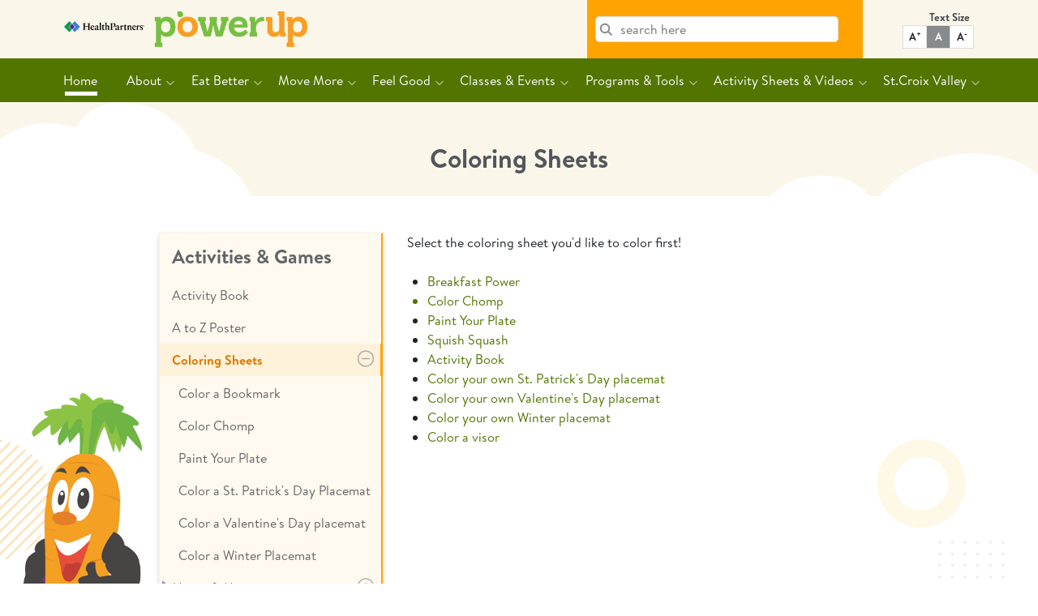

--- FILE ---
content_type: text/html; charset=utf-8
request_url: https://www.powerup4kids.org/coloring-sheets
body_size: 11482
content:

<!DOCTYPE html PUBLIC "-//W3C//DTD XHTML 1.0 Transitional//EN" "http://www.w3.org/TR/xhtml1/DTD/xhtml1-transitional.dtd">
<html xmlns="http://www.w3.org/1999/xhtml" xml:lang="en" lang="en">
<head><script src="//assets.adobedtm.com/launch-ENbd35c7b5d7364ada8c25d2dde82e5cbe.min.js" async></script><title>
	Coloring Sheets - HealthPartners
</title>
        <meta http-equiv="Content-Type" content="text/html; charset=utf-8" />
        <meta name="viewport" content="width=device-width, initial-scale=1.0" />
        <meta http-equiv="X-UA-Compatible" content="ie=edge" />
        <meta name="description" content="Coloring Sheets" />
        <meta name="keywords" content="" />
        <meta name="author" content="Kristen Mollan" />
        <meta name="copyright" content="Copyright 2026 Lakeview PowerUp" />
        <script type="text/javascript" src="//cdnjs.cloudflare.com/ajax/libs/json2/20110223/json2.js"></script><script type="text/javascript" src="//ajax.googleapis.com/ajax/libs/jquery/1.10.2/jquery.min.js"></script><script type="text/javascript" src="/Scripts/namespace.js"></script><script type="text/javascript" src="/Scripts/SpecialCharacterUtilities.js"></script>
        <script src="/scripts/global_bookmark.js" type="text/javascript"></script>
        <script src="/scripts/global_iframe.js" type="text/javascript"></script>
        <script src="/scripts/global_print.js" type="text/javascript"></script>
        <script src="/scripts/global_swfobject.js" type="text/javascript"></script>
        <script src="/Scripts/Utilities/CareTech.CMS.Utilities.TextResizer.js" type="text/javascript"></script>
        
        <link href="/Admin/Pages/Editor/ContentBuilder/assets/minimalist-basic/content.css" rel="stylesheet" />
        
        <link href="/Styles/JQueryUI/smoothness/jquery-ui-1.8.11.custom.css" rel="stylesheet" type="text/css" />
        <link href="/skins/treeview.css" rel="stylesheet" type="text/css" />
        <link href="/skins/treeview/treeview.design007.css" rel="stylesheet" type="text/css" />
        <link rel="preload stylesheet" href="https://maxcdn.bootstrapcdn.com/bootstrap/4.5.2/css/bootstrap.min.css" />
        <link rel="preload stylesheet" href="/master/design007/assets/css/common.css" />
        <link rel="preload stylesheet" href="/master/design007/assets/css/content.css" />
        
        
    

	<script type="text/javascript">
		var _gaq = _gaq || [];
		_gaq.push(['_setAccount', 'UA-35131388-1']);
		_gaq.push(['_trackPageview']);

		(function () {
			var ga = document.createElement('script'); ga.type = 'text/javascript'; ga.async = true;
			ga.src = ('https:' == document.location.protocol ? 'https://ssl' : 'http://www') + '.google-analytics.com/ga.js';
			var s = document.getElementsByTagName('script')[0]; s.parentNode.insertBefore(ga, s);
		})();
	</script>
	
    <style>
            .booklet-pg .pdf-download-part {
                position: absolute;
                right: 20px;
                bottom: 100px;
                display: none;
                z-index: 3;
            }
            .booklet-pg .pdf-download-part.active {
                display: block;
            }
            .booklet-pg .btn-pdf-download {
                color: #527500;
                font-weight: bold;
                font-size: 10px;
                display: block;
            }
		.booklet-pg.v2 .pdf-download-part {
			top: 260px;
			bottom: unset;
			right: 20px;
		}
		.booklet-pg.v2 .card .card-body .cardArrowIcon{
			cursor:pointer;
		}
		.booklet-pg.v2 .card .cardImage a{
			cursor:default !important;
		}
		.bookeltiframeWrapper {
			height: 560px;
		}
		.bookeltiframeWrapper iframe{
			border:0;
		}
		.view-download-pdf .modal-download-img {
			margin-top: -5px;
		}
		.view-download-pdf .dynamicDownloadLink{
			display:inline-block;
			cursor:pointer;
		}

	</style>
<link href="https://www.powerup4kids.org/coloring-sheets" rel="canonical" /></head>
<body id="ctl00_CWBody">
    <form name="aspnetForm" method="post" action="/Default.aspx?id=493&amp;sid=4&amp;CWFriendlyUrl=true" id="aspnetForm">
<div>
<input type="hidden" name="ctl00_ctl03_TSM" id="ctl00_ctl03_TSM" value="" />
<input type="hidden" name="ctl00_ctl04_TSSM" id="ctl00_ctl04_TSSM" value="" />
<input type="hidden" name="__EVENTTARGET" id="__EVENTTARGET" value="" />
<input type="hidden" name="__EVENTARGUMENT" id="__EVENTARGUMENT" value="" />
<input type="hidden" name="__VIEWSTATE" id="__VIEWSTATE" value="/wEPDwUKMTE1NDE0MzU1N2QYAQUeX19Db250cm9sc1JlcXVpcmVQb3N0QmFja0tleV9fFgEFGWN0bDAwJFNlY29uZGFyeU5hdmlnYXRpb24CM6r9QFXpQOFM2k0J05svclMIYw==" />
</div>

<script type="text/javascript">
//<![CDATA[
var theForm = document.forms['aspnetForm'];
function __doPostBack(eventTarget, eventArgument) {
    if (!theForm.onsubmit || (theForm.onsubmit() != false)) {
        theForm.__EVENTTARGET.value = eventTarget;
        theForm.__EVENTARGUMENT.value = eventArgument;
        theForm.submit();
    }
}
//]]>
</script>


<script src="/WebResource.axd?d=Da-y10GH5RwP9s_36ZNvCXkj34Y_yW71zne3WKrFyTcXl0lI_vMbHoC76Pr-SLc3Mvoq_F2ofM0XFEnpuIbRnOkyb981&amp;t=638628080640000000" type="text/javascript"></script>


<script src="/Telerik.Web.UI.WebResource.axd?_TSM_HiddenField_=ctl00_ctl03_TSM&amp;compress=1&amp;_TSM_CombinedScripts_=%3b%3bSystem.Web.Extensions%2c+Version%3d4.0.0.0%2c+Culture%3dneutral%2c+PublicKeyToken%3d31bf3856ad364e35%3aen-US%3a95047a2c-8908-49e3-b68e-d249be89f134%3aea597d4b%3ab25378d2" type="text/javascript"></script>
<script src="https://d2i2wahzwrm1n5.cloudfront.net/ajaxz/2014.3.1209/Common/Core.js" type="text/javascript"></script>
<script src="https://d2i2wahzwrm1n5.cloudfront.net/ajaxz/2014.3.1209/Common/jQuery.js" type="text/javascript"></script>
<script src="https://d2i2wahzwrm1n5.cloudfront.net/ajaxz/2014.3.1209/Common/jQueryPlugins.js" type="text/javascript"></script>
<script src="https://d2i2wahzwrm1n5.cloudfront.net/ajaxz/2014.3.1209/Common/TouchScrollExtender.js" type="text/javascript"></script>
<script src="https://d2i2wahzwrm1n5.cloudfront.net/ajaxz/2014.3.1209/Common/Navigation/OData/OData.js" type="text/javascript"></script>
<script src="https://d2i2wahzwrm1n5.cloudfront.net/ajaxz/2014.3.1209/Common/Navigation/NavigationScripts.js" type="text/javascript"></script>
<script src="https://d2i2wahzwrm1n5.cloudfront.net/ajaxz/2014.3.1209/Common/Navigation/OverlayScript.js" type="text/javascript"></script>
<script src="https://d2i2wahzwrm1n5.cloudfront.net/ajaxz/2014.3.1209/TreeView/RadTreeViewScripts.js" type="text/javascript"></script>
<div>

	<input type="hidden" name="__VIEWSTATEGENERATOR" id="__VIEWSTATEGENERATOR" value="CA0B0334" />
	<input type="hidden" name="__EVENTVALIDATION" id="__EVENTVALIDATION" value="/wEdAAM3cZV6sxd1ppw+L+QyYrE1GkvHqrvP2997lXXXASxsKoVafzEZ+11218q7HzwQ2RtMrBF2FMlqFOcuGLPn1mfdlVJ94Q==" />
</div>
        <script type="text/javascript">
//<![CDATA[
Sys.WebForms.PageRequestManager._initialize('ctl00$ctl03', 'aspnetForm', [], [], [], 90, 'ctl00');
//]]>
</script>

        <a id="top" name="top"></a>
        

<section class="logoSection">
        <div class="container-lg px-4">
            <div class="row justify-content-between">
                <div class="logoContent">
                    <a href="/?sid=4">
<img src="/upload/images/PowerUp/powerup-logo-2021.png" alt="PowerUp - Health Partners" width="300px"></a>

                </div>
                <div id="ctl00_global_header_pnlSearch" onkeypress="javascript:return WebForm_FireDefaultButton(event, &#39;ctl00_global_header_btnSearch&#39;)">
	
                <div class="searchTextContent">
                    <div class="searchInput ">
                        <div class="searchMobile d-block d-md-none">
                            <div class="searchIconMobileOpen ">
                                <img src="/master/design007/assets/images/SVG/Asset1.svg" />
                            </div>
                            <div class="searchIconMobileClose">
                                <img src="/master/design007/assets/images/close1.png" alt="Close" title="Close"/>
                            </div>
                        </div>

                        <div class="searchBox">
                            <span>
                                <a id="ctl00_global_header_btnSearch" href="javascript:__doPostBack(&#39;ctl00$global_header$btnSearch&#39;,&#39;&#39;)">
                                    <img src="/master/design007/assets/images/SVG/Asset1.svg" />
                                </a>
                            </span>
                            <input name="ctl00$global_header$search" type="text" id="ctl00_global_header_search" placeholder="search here" />
                        </div>
                    </div>
                    <div class="resizeFont">
                        <span>Text Size</span>
                        <ul>
                            <li class="fontIncrease"><a href="javascript:ts('printReady',1)">A<sup>+</sup></a></li>
                            <li class="fontNormal activeFontSize"><a href="javascript:ts('printReady',0)">A<sup></sup></a></li>
                            <li class="fontDecrease"><a href="javascript:ts('printReady',-1)">A<sup>-</sup></a></li>
                        </ul>
                    </div>
                </div>
                    
</div>
            </div>
        </div>
</section>

        

<section class="NavSection">
        <div class="container-xl">
            <div class="row">
                <nav class="navbar navbar-dark  navbar-expand-lg">
                    <button class="navbar-toggler" type="button" data-toggle="collapse" data-target="#navbarNav" aria-controls="navbarNav" aria-expanded="false"
                        aria-label="Toggle navigation">
                        <span class="navbar-toggler-icon"></span>
                    </button>
                    <div class="collapse navbar-collapse" id="navbarNav">
                        <ul class="navbar-nav">
                            <li class="nav-item">
<a class="nav-link active" href="/?sid=4">Home</a>
</li>

                            <li class="nav-item dropdown">
<a class="nav-link " href="#">
About
</a>
<div class="dropdown-menu">
<a class="dropdown-item" href="/whypowerup">Why PowerUp?</a>
<a class="dropdown-item" href="/progress">Our Progress</a>
<a class="dropdown-item" href="/chomp">Meet Chomp</a>
<a class="dropdown-item" href="/PowerUpPress">PowerUp Press</a>
<a class="dropdown-item" href="/subscribe">Subscribe to E-News</a>
<a class="dropdown-item" href="/givenow">Give Now</a>
</div>
</li>

                            <li class="nav-item dropdown">
<a class="nav-link" href="/eatbetter">Eat Better</a>
<div class="dropdown-menu">
<a class="dropdown-item" href="/whyeatbetter">Why Eating Better Matters</a>
<a class="dropdown-item" href="/kidsinthekitchen">Kids in the Kitchen</a>
<a class="dropdown-item" href="/mealtimemagic">Mealtime Magic</a>
<a class="dropdown-item" href="/plants">PowerUp with Plants</a>
<a class="dropdown-item" href="/recipes/?sid=4">Recipe Gallery</a>
<a class="dropdown-item" href="/recipebooklets">Recipe Booklets</a>
<a class="dropdown-item" href="/funwithfood">Fun with Food</a>
</div>
</li>

                            <li class="nav-item dropdown">
<a class="nav-link" href="/movemore">Move More</a>
<div class="dropdown-menu">
<a class="dropdown-item" href="/whymovemore">Why Moving More Matters</a>
<a class="dropdown-item" href="/indoorplay">Indoor Play</a>
<a class="dropdown-item" href="/outdoorplay">Outdoor Play</a>
<a class="dropdown-item" href="/sportsnutrition">Sports Nutrition</a>
<a class="dropdown-item" href="/video/category.aspx?categoryid=6">Move More Videos</a>
</div>
</li>
<li class="nav-item dropdown">
<a class="nav-link" href="/feelgood">Feel Good</a>
<div class="dropdown-menu">
<a class="dropdown-item" href="/bookclub">Chomp's Book Club</a>
<a class="dropdown-item" href="/feelgoodfun">Feel Good Fun</a>
<a class="dropdown-item" href="/gratitude">Gratitude</a>
<a class="dropdown-item" href="/video/category.aspx?categoryid=10">Feel Good Videos</a>
</div>
</li>

                            <li class="nav-item dropdown">
<a class="nav-link" href="#">Classes &amp; Events</a>
<div class="dropdown-menu">
<a class="dropdown-item" href="/CREG/?sid=4">Event Calendar</a>
<a class="dropdown-item" href="/requests">Event Requests</a>
</div>
</li>

                            <li class="nav-item dropdown">
<a class="nav-link" href="#">Programs &amp; Tools</a>
<div class="dropdown-menu">
<a class="dropdown-item" href="/forschools">For Schools</a>
<a class="dropdown-item" href="/forteens">For Teens</a>
</div>
</li>

                            <li class="nav-item dropdown">
<a class="nav-link" href="#">Activity Sheets &amp; Videos</a>
<div class="dropdown-menu">
<a class="dropdown-item" href="/a-z-poster">A to Z Poster</a>
<a class="dropdown-item" href="/activitybook">Activity Book</a>
<a class="dropdown-item" href="/Coloring-Sheets">Coloring Sheets</a>
<a class="dropdown-item" href="/Mazes-and-more">Mazes &amp; More</a>
<a class="dropdown-item" href="/video/default.aspx?sid=4">Video Library</a>
</div>
</li>

                            <li class="nav-item dropdown">
<a class="nav-link" href="/stcroixvalley">St.Croix Valley</a>
<div class="dropdown-menu">
<a class="dropdown-item" href="/stcroixvalley">About PowerUp in the Valley</a>
<a class="dropdown-item" href="/report">Report to the Community</a>
</div>
</li>

                        </ul>
                    </div>
                </nav>
            </div>
        </div>
    </section>
        

<script src="/MediaGallery/Scripts/jquery.cw.mediagallery.js" type="text/javascript"></script>
<link rel="preload stylesheet" type="text/css" href="/master/design007/assets/css/vendor/slick.css" />


        <div class="wrapper">
            <div class="contentPage">
                <div class="contentWrapperBanner">
                    <div class="container-xl">
                        <div class="contentSection text-center">
                            <h1>Coloring Sheets</h1>
                            <div class="row contentBanner">
                                <div class="col-12 mainBannerImage">
                                    
                                </div>
                            </div>
                        </div>
                    </div>
                </div>
                <div class="contentWrapperMain">
                    <div class="contenthalfCircle">
                        <img src="/master/design007/assets/images/striplight.svg" alt="Striplight" title="Striplight" />
                    </div>
                    <div class="contentfullCircle">
                        <img src="/master/design007/assets/images/fullCircle.svg" alt="FullCircle" title="FullCircle" />
                    </div>
                    <div class="container-xl">
                        <div class="contentSection text-center">
                            <div class="row contentBannerMain">
                                
                                <div class="col-sm-12 col-md-4 col-lg-4 contentSideNav">
                                    <div class="navList">
                                        <div id="ctl00_SecondaryNavigation" class="RadTreeView RadTreeView_Design007">
	<!-- 2014.3.1209.40 --><ul class="rtUL rtLines">
		<li class="rtLI rtFirst rtLast"><div class="rtTop">
			<span class="rtSp"></span><span class="rtMinus"></span><a class="rtIn" href="http://www.powerup4kids.org//activitybooklets">Activities &amp; Games</a>
		</div><ul class="rtUL">
			<li class="rtLI"><div class="rtTop">
				<span class="rtSp"></span><a class="rtIn" href="http://www.powerup4kids.org/activitybook">Activity Book</a>
			</div></li><li class="rtLI"><div class="rtMid">
				<span class="rtSp"></span><a class="rtIn" href="http://www.powerup4kids.org/a-z-poster">A to Z Poster</a>
			</div></li><li class="rtLI"><div class="rtMid rtSelected">
				<span class="rtSp"></span><span class="rtMinus"></span><a class="rtIn" href="http://www.powerup4kids.org/coloring-sheets">Coloring Sheets</a>
			</div><ul class="rtUL">
				<li class="rtLI"><div class="rtTop">
					<span class="rtSp"></span><a class="rtIn" href="http://www.powerup4kids.org/bookmark">Color a Bookmark</a>
				</div></li><li class="rtLI"><div class="rtMid">
					<span class="rtSp"></span><a class="rtIn" href="http://www.powerup4kids.org/colorchomp">Color Chomp</a>
				</div></li><li class="rtLI"><div class="rtMid">
					<span class="rtSp"></span><a class="rtIn" href="http://www.powerup4kids.org/paint">Paint Your Plate</a>
				</div></li><li class="rtLI"><div class="rtMid">
					<span class="rtSp"></span><a class="rtIn" href="http://www.powerup4kids.org/colorgreen">Color a St. Patrick&#39;s Day Placemat</a>
				</div></li><li class="rtLI"><div class="rtMid">
					<span class="rtSp"></span><a class="rtIn" href="http://www.powerup4kids.org/placematValentines">Color a  Valentine&#39;s Day placemat</a>
				</div></li><li class="rtLI rtLast"><div class="rtBot">
					<span class="rtSp"></span><a class="rtIn" href="http://www.powerup4kids.org/placemat">Color a Winter Placemat</a>
				</div></li>
			</ul></li><li class="rtLI rtLast"><div class="rtBot">
				<span class="rtSp"></span><span class="rtPlus"></span><a class="rtIn" href="http://www.powerup4kids.org/Mazesandmore">Mazes &amp; More</a>
			</div><ul class="rtUL" style="display:none;">
				<li class="rtLI"><div class="rtTop">
					<span class="rtSp"></span><a class="rtIn" href="http://www.powerup4kids.org/amazingtaste">Amazing Taste</a>
				</div></li><li class="rtLI"><div class="rtMid">
					<span class="rtSp"></span><a class="rtIn" href="http://www.powerup4kids.org/mypowerupday">My PowerUp Day</a>
				</div></li><li class="rtLI"><div class="rtMid">
					<span class="rtSp"></span><a class="rtIn" href="http://www.powerup4kids.org/maize">A-Maize-Ing Maze</a>
				</div></li><li class="rtLI"><div class="rtMid">
					<span class="rtSp"></span><a class="rtIn" href="http://www.powerup4kids.org/redstory">A Rockin&#39; Red Story </a>
				</div></li><li class="rtLI"><div class="rtMid">
					<span class="rtSp"></span><a class="rtIn" href="http://www.powerup4kids.org/Amazingly-Awesome-Veggies">Amazingly Awesome Veggies</a>
				</div></li><li class="rtLI"><div class="rtMid">
					<span class="rtSp"></span><a class="rtIn" href="http://www.powerup4kids.org/aroundtheworld">Around the World</a>
				</div></li><li class="rtLI"><div class="rtMid">
					<span class="rtSp"></span><a class="rtIn" href="http://www.powerup4kids.org/brainboostergame" target="_blank">Brain Boosters Game</a>
				</div></li><li class="rtLI"><div class="rtMid">
					<span class="rtSp"></span><a class="rtIn" href="http://www.powerup4kids.org/brownandwhitejumble">Brainy Brown &amp; White Word Jumble </a>
				</div></li><li class="rtLI"><div class="rtMid">
					<span class="rtSp"></span><a class="rtIn" href="http://www.powerup4kids.org/Carrot">Carrot-Teristics</a>
				</div></li><li class="rtLI"><div class="rtMid">
					<span class="rtSp"></span><a class="rtIn" href="/?id=999&amp;sid=4">Cabbage Everywhere</a>
				</div></li><li class="rtLI"><div class="rtMid">
					<span class="rtSp"></span><a class="rtIn" href="http://www.powerup4kids.org/citrussuperpowers">Citrus Super Powers</a>
				</div></li><li class="rtLI"><div class="rtMid">
					<span class="rtSp"></span><a class="rtIn" href="http://www.powerup4kids.org/CrackingCoconuts">Cracking Coconuts </a>
				</div></li><li class="rtLI"><div class="rtMid">
					<span class="rtSp"></span><a class="rtIn" href="http://www.powerup4kids.org/eat-5-a-day">Eat 5 a Day!</a>
				</div></li><li class="rtLI"><div class="rtMid">
					<span class="rtSp"></span><a class="rtIn" href="http://www.powerup4kids.org/findyourfavorite" target="_blank">Find Your Favorite</a>
				</div></li><li class="rtLI"><div class="rtMid">
					<span class="rtSp"></span><a class="rtIn" href="http://www.powerup4kids.org/Fun-Island">Fun Island</a>
				</div></li><li class="rtLI"><div class="rtMid">
					<span class="rtSp"></span><a class="rtIn" href="http://www.powerup4kids.org/GoGreens">Go Greens</a>
				</div></li><li class="rtLI"><div class="rtMid">
					<span class="rtSp"></span><a class="rtIn" href="http://www.powerup4kids.org/scavengerhunt2">Grocery Store Scavenger Hunt Part II </a>
				</div></li><li class="rtLI"><div class="rtMid">
					<span class="rtSp"></span><a class="rtIn" href="http://www.powerup4kids.org/eggbreakfast">Have an Egg-cellent Breakfast</a>
				</div></li><li class="rtLI"><div class="rtMid">
					<span class="rtSp"></span><a class="rtIn" href="http://www.powerup4kids.org/puzzler">Inside Out Puzzler</a>
				</div></li><li class="rtLI"><div class="rtMid">
					<span class="rtSp"></span><a class="rtIn" href="http://www.powerup4kids.org/Lunch-Bunch-Word-Search">Lunch Bunch Word Search</a>
				</div></li><li class="rtLI"><div class="rtMid">
					<span class="rtSp"></span><a class="rtIn" href="http://www.powerup4kids.org/valentines">Make your own PowerUp Valentines</a>
				</div></li><li class="rtLI"><div class="rtMid">
					<span class="rtSp"></span><a class="rtIn" href="http://www.powerup4kids.org/match">Match the Fruits and Veggies</a>
				</div></li><li class="rtLI"><div class="rtMid">
					<span class="rtSp"></span><a class="rtIn" href="http://www.powerup4kids.org/greengroup">Meet the Groovy Green Group</a>
				</div></li><li class="rtLI"><div class="rtMid">
					<span class="rtSp"></span><a class="rtIn" href="http://www.powerup4kids.org/sunshinesquad">Meet the Sunshine Squad</a>
				</div></li><li class="rtLI"><div class="rtMid">
					<span class="rtSp"></span><a class="rtIn" href="http://www.powerup4kids.org/wordmixup">Midday Word Mix Up</a>
				</div></li><li class="rtLI"><div class="rtMid">
					<span class="rtSp"></span><a class="rtIn" href="http://www.powerup4kids.org/munchmix">Munch Mix</a>
				</div></li><li class="rtLI"><div class="rtMid">
					<span class="rtSp"></span><a class="rtIn" href="http://www.powerup4kids.org/PickaTastyTreat">Pick a Tasty Treat</a>
				</div></li><li class="rtLI"><div class="rtMid">
					<span class="rtSp"></span><a class="rtIn" href="http://www.powerup4kids.org/powerplay" target="_blank">PowerPlay Game</a>
				</div></li><li class="rtLI"><div class="rtMid">
					<span class="rtSp"></span><a class="rtIn" href="http://www.powerup4kids.org/tiedye">Rad Fruit &amp; Veggie Tie-Dye</a>
				</div></li><li class="rtLI"><div class="rtMid">
					<span class="rtSp"></span><a class="rtIn" href="http://www.powerup4kids.org/senseometer">Sense-O-Meter</a>
				</div></li><li class="rtLI"><div class="rtMid">
					<span class="rtSp"></span><a class="rtIn" href="http://www.powerup4kids.org/snackmatch">Snack Match </a>
				</div></li><li class="rtLI"><div class="rtMid">
					<span class="rtSp"></span><a class="rtIn" href="http://www.powerup4kids.org/sugardetective">Sugar Detective</a>
				</div></li><li class="rtLI"><div class="rtMid">
					<span class="rtSp"></span><a class="rtIn" href="http://www.powerup4kids.org/summerstretches" target="_blank">Summertime Stretches</a>
				</div></li><li class="rtLI"><div class="rtMid">
					<span class="rtSp"></span><a class="rtIn" href="http://www.powerup4kids.org/sunrisewordjumble">Sunrise Word Jumble </a>
				</div></li><li class="rtLI"><div class="rtMid">
					<span class="rtSp"></span><a class="rtIn" href="http://www.powerup4kids.org/superberry">Super Berry Power</a>
				</div></li><li class="rtLI"><div class="rtMid">
					<span class="rtSp"></span><a class="rtIn" href="http://www.powerup4kids.org/tastebuds">Test your Tastebuds </a>
				</div></li><li class="rtLI"><div class="rtMid">
					<span class="rtSp"></span><a class="rtIn" href="http://www.powerup4kids.org/veggiesong">The PowerUp Veggie Song</a>
				</div></li><li class="rtLI"><div class="rtMid">
					<span class="rtSp"></span><a class="rtIn" href="http://www.powerup4kids.org/throwadanceparty" target="_blank">Throw a Dance Party</a>
				</div></li><li class="rtLI"><div class="rtMid">
					<span class="rtSp"></span><a class="rtIn" href="http://www.powerup4kids.org/giftguide">Top 25 Winter Gift Guide</a>
				</div></li><li class="rtLI"><div class="rtMid">
					<span class="rtSp"></span><a class="rtIn" href="http://www.powerup4kids.org/veggieland" target="_blank">Veggieland Board Game</a>
				</div></li><li class="rtLI"><div class="rtMid">
					<span class="rtSp"></span><a class="rtIn" href="http://www.powerup4kids.org/Whatsonyourplate">What&#39;s on your plate?</a>
				</div></li><li class="rtLI"><div class="rtMid">
					<span class="rtSp"></span><a class="rtIn" href="http://www.powerup4kids.org/wheredoIgrow">Where Do I Grow? </a>
				</div></li><li class="rtLI"><div class="rtMid">
					<span class="rtSp"></span><a class="rtIn" href="/upload/docs/winter%20fun%20with%20fruits%20and%20veggies.pdf" target="_blank">Winter Fun with Fruit and Veggies</a>
				</div></li><li class="rtLI"><div class="rtMid">
					<span class="rtSp"></span><a class="rtIn" href="http://www.powerup4kids.org/Where-does-the-Fruit-Grow">Where Does Fruit Grow? </a>
				</div></li><li class="rtLI rtLast"><div class="rtBot">
					<span class="rtSp"></span><a class="rtIn" href="/?id=1007&amp;sid=4">Way Cool Water</a>
				</div></li>
			</ul></li>
		</ul></li>
	</ul><input id="ctl00_SecondaryNavigation_ClientState" name="ctl00_SecondaryNavigation_ClientState" type="hidden" />
</div>
                                    </div>
                                </div>
                                
                                        <div id="printReady" class="col-sm-12 col-md-8 col-lg-8 contentDetails">
                                    
                                    <div class="topContent">
                                        <div id="PageContent" class="content">
                                            
                                            Select the coloring sheet you'd like to color first!&nbsp;<br>
<br>
<ul>
    <li><a href="https://www.powerup4kids.org/Breakfast-Power">Breakfast Power</a>&nbsp;</li>
    <a href="https://www.powerup4kids.org/colorchomp">
    <li>Color Chomp</li>
    </a>
    <li><a href="https://www.powerup4kids.org/paint">Paint Your Plate</a></li>
    <li><a href="https://www.powerup4kids.org/SquishSquash">Squish Squash</a></li>
    <li><a href="/upload/docs/puactivitybook_2020.pdf" title="" target="_blank">Activity Book</a></li>
    <li><a href="https://www.powerup4kids.org/colorgreen">Color your own St. Patrick's Day placemat</a></li>
    <li><a href="https://www.powerup4kids.org/placematValentines">Color your own Valentine's Day placemat</a></li>
    <li><a href="https://www.powerup4kids.org/placemat">Color your own Winter placemat&nbsp;</a></li>
    <li><a href="https://www.powerup4kids.org/visor">Color a visor&nbsp;</a></li>
</ul>
<br>
<br>
<br>
                                            
                                        </div>
                                    </div>
                                    
                                    
                                </div>
                            </div>
                        </div>
                    </div>
                </div>
            </div>
                                <div class="footerArr">
                    <img src="/master/design007/assets/images/chomparr.png" />
                </div>
        </div>
        

<section class="footer">
    <div class="champ">
       <img src="/master/design007/assets/images/chomp1.webp" alt="chomp1" title="chomp1"/>
    </div>
    <div class="subscribe">
        <a href="mailto: info@powerup4kids.org">
            <img src="/master/design007/assets/images/subscribe.png" alt="subscribe" title="subscribe"/>
        </a>
    </div>
    <div class="container-lg footerContainer">
        <div class="footerSection row text-center">
            <div class="col-sm-12 col-md-4 col-lg-4 champCol">
               
                <div class="footer-space-fix"></div>
            </div>
            <div class="col-sm-12 col-md-4 col-lg-4 mail">
               
            </div>
            <div class="d-none d-md-block col-md-4 col-lg-4 veggiesCol">
                <div class="veggies">
                    <img src="/master/design007/assets/images/SVG/Veggies.svg" alt="Veggies" title="Veggies"/>
                </div>
            </div>
        </div>
    </div>
    <div class="container-fluid footerlistSection">
        <div class="row">
            <div class="col-12 col-sm-6 col-md-4 col-lg-2">
                <h5>ABOUT US</h5>
<ul>
    <li>
    <a href="/whypowerup">About PowerUp</a>
    </li>
    <li>
    <a href="/report">Report to the Community</a>
    </li>
    <li>
    <a href="/chomp">Meet Chomp</a>
    </li>
    <li>
    <a href="/PowerUpPress">The Powerup Press </a>
    </li>
    <li>
    <a href="/takeaction">Take Action </a>
    </li>
    <li>
    <a href="/givenow">Give Now</a>
    </li>
</ul>

            </div>
            <div class="col-12 col-sm-6 col-md-4 col-lg-2">
                <h5>EAT BETTER</h5>
<ul>
    <li>
    <a href="/whyeatbetter">Why Eating Better Matters</a>
    </li>
    <li>
    <a href="/kidsinthekitchen">Kids in the Kitchen</a>
    </li>
    <li>
    <a href="/mealtimemagic">Mealtime Magic</a>
    </li>
    <li>
    <a href="/recipes/?sid=4">Recipes</a>
    </li>
    <li>
    <a href="/funwithfood">Fun with Food</a>
    </li>
</ul>

            </div>
            <div class="col-12 col-sm-6 col-md-4 col-lg-2">
                <h5>MOVE MORE</h5>
<ul>
    <li>
    <a href="/whymovemore">Why Moving More Matters</a>
    </li>
    <li>
    <a href="/boredombusters">Boredom Busters</a>
    </li>
    <li>
    <a href="/outdoorplay">Outdoor Play</a>
    </li>
</ul>

            </div>
            <div class="col-12 col-sm-6 col-md-4 col-lg-2">
                <h5>CLASSES &amp; EVENTS</h5>
<ul>
    <li>
    <a href="/creg/default.aspx?sid=4">Class Registration</a>
    </li>
    <li>
    <a href="/requests">Event Requests</a>
    </li>
</ul>

            </div>
            <div class="col-12 col-sm-6 col-md-4 col-lg-2">
                <h5>PROGRAMS &amp; TOOLS</h5>
<ul>
    <li>
    <a href="/forschools">For Schools</a>
    </li>
    <li>
    <a href="/forfamilies">For Families</a>
    </li>
    <li>
    <a href="/forteens">For Teens</a>
    </li>
</ul>

            </div>
            <div class="col-12 col-sm-6 col-md-4 col-lg-2">
                <h5>FUN &amp; GAMES</h5>
<ul>
    <li>
    <a href="/activitybook2016">Activities</a>
    </li>
    <li>
    <a href="/bookclub">Chomp's Book Club</a>
    </li>
    <li>
    <a href="/coloring-sheets">Coloring Sheets</a>
    </li>
    <li>
    <a href="/greenhouse">Greenhouse In a Jug</a>
    </li>
    <li>
    <a href="/Mazes-and-more">Mazes &amp; More</a>
    </li>
    <li>
    <a href="/video/default.aspx?sid=4">Videos</a>
    </li>
</ul>

            </div>
        </div>
    </div>
    <div class="container-fluid footerSocialIcon">
        <div class="line">
            <div class="row justify-content-between">
                <div class="footerLogo">
                    <a href="https://www.healthpartners.com" target="_blank">
<img src="/master/design007/assets/images/footer-logo.webp">
</a>

                </div>
                <div class="footerSocial">
                    <ul>
    <li>
    <a href="https://www.facebook.com/PowerUp4Kids/" target="_blank">
    <img src="/master/design007/assets/images/SVG/fb.svg">
    </a>
    </li>
    <li>
    <a href="https://www.pinterest.com/pin/442760207085649417/" target="_blank">
    <img src="/master/design007/assets/images/SVG/pin.svg">
    </a>
    </li>
    <li>
    <a href="https://www.linkedin.com/groups/4568719/" target="_blank">
    <img src="/master/design007/assets/images/SVG/linkedin.svg">
    </a>
    </li>
    <li>
    <a href="https://www.youtube.com/user/LakeviewHealthMN/videos" target="_blank">
    <img src="/master/design007/assets/images/SVG/youtube.svg">
    </a>
    </li>
</ul>

                </div>
            </div>
        </div>
    </div>
    <div class="container-fluid footerCopyRight text-center">
        <div>
            Copyright&nbsp;<a href="/admin/" onclick="window.open('/admin/'); return false;" style="color: #fff; text-decoration: none;">&copy;</a>&nbsp;2026 HealthPartners
            <a href="/admin/Pages/?PageID=493" onclick="window.open('/admin/Pages/?PageID=493'); return false;">
                <img alt="Pencil" title="Edit" src="/images/pencil.gif" width="8" height="8" style="border: none;" /></a>
            <div style="font-size: 14px;">Powered by CareTech CMS</div>
        </div>
    </div>
</section>




    

<script type="text/javascript">
//<![CDATA[
Telerik.Web.UI.RadTreeView._preInitialize("ctl00_SecondaryNavigation","0");Sys.Application.add_init(function() {
    $create(Telerik.Web.UI.RadTreeView, {"_selectedValue":"Coloring Sheets","_skin":"Design007","_uniqueId":"ctl00$SecondaryNavigation","clientStateFieldID":"ctl00_SecondaryNavigation_ClientState","collapseAnimation":"{\"duration\":200}","expandAnimation":"{\"duration\":200}","nodeData":[{"expanded":true,"items":[{},{},{"expanded":true,"items":[{},{},{},{},{},{}],"selected":true},{"items":[{},{},{},{},{},{},{},{},{},{},{},{},{},{},{},{},{},{},{},{},{},{},{},{},{},{},{},{},{},{},{},{},{},{},{},{},{},{},{},{},{},{},{},{},{}]}]}],"selectedIndexes":["0:2"]}, null, null, $get("ctl00_SecondaryNavigation"));
});
//]]>
</script>
</form>
   <script src="/master/design007/assets/js/global_textsizer.js" type="text/javascript"></script>
    <script src="https://cdnjs.cloudflare.com/ajax/libs/popper.js/1.16.0/umd/popper.min.js" type="text/javascript"></script>
    <script src="https://maxcdn.bootstrapcdn.com/bootstrap/4.5.2/js/bootstrap.min.js" type="text/javascript"></script>
    <script type="text/javascript">
        $('.playIcon').on('click', function () {
            var myVideo = document.getElementById("videoContent");
            if (myVideo.paused) {
                myVideo.play();
            }
            else {
                myVideo.pause();
            }
            $(this).hide();
        });
        $(document).ready(function () {
            var getDropdownEvent = function () {
                var windowWidth = document.body.clientWidth;
                if (windowWidth < 992) {
                    $('.nav-item.dropdown').removeClass('hoverDropdown');
                    $('.nav-item.dropdown').addClass('clickDropdown');
                    $('.searchIconMobileOpen').addClass('openIcon');

                } else if (windowWidth >= 992) {
                    $('.nav-item.dropdown').addClass('hoverDropdown');
                    $('.nav-item.dropdown').removeClass('clickDropdown');
                };
            };
            $(window).resize(function () {
                getDropdownEvent();
            });
            //Fire it when the page first loads:
            getDropdownEvent();
            $(".nav-item.dropdown.clickDropdown").on('click', function () {
                $(".dropdown-menu").toggle();
            });
            $('.searchIconMobileOpen').on('click', function () {
                $(this).removeClass('openIcon');
                $('.searchIconMobileClose').addClass('closeIcon');
                $('.searchBox').addClass('showFormMobile');
            });
            $('.searchIconMobileClose').on('click', function () {
                $(this).removeClass('closeIcon');
                $('.searchIconMobileOpen').addClass('openIcon');
                $('.searchBox').removeClass('showFormMobile');
            });
	            });
		    $('.view-download-pdf').on('hidden.bs.modal', function () {
		    $(".pdf-download-part").removeClass("active");
            $(".bookeltiframeWrapper").find('iframe').attr('src', '');
            
        });
			/*booklet script*/
			var $iconarrow = $(".cardArrowIcon");
			var $downloadbtnpart = $(".pdf-download-part");
			var $cardoverlay = $(".card-black-overlay");
			$iconarrow.click(function(e){
				$downloadbtnpart.removeClass('active');
				$cardoverlay.removeClass('active');
			e.stopPropagation();
			$(this).parent().siblings(".pdf-download-part").toggleClass('active');
			$(this).parent().siblings(".card-black-overlay").toggleClass('active');
			// $(".pdf-download-part").toggleClass('active');
				/*iframe url*/
				var get_url = $(this).attr('data-url');
				console.log(get_url);
				$(".bookeltiframeWrapper").find('iframe').attr('src', '');
				$(".bookeltiframeWrapper").find('iframe').attr('src', get_url);
				/*download url*/
				var download_url = $(this).attr('data-download');
				console.log(download_url);
				$(".dynamicDownloadLink").attr('href', '');
				$(".dynamicDownloadLink").attr('href', download_url);
			});
			$(document).on('click',function(e){
			if(($(e.target) != $iconarrow) && ($downloadbtnpart.hasClass('active')) && ($cardoverlay.hasClass('active'))){
			$downloadbtnpart.removeClass('active');
			$cardoverlay.removeClass('active');
			}
			});
			/*booklet script*/
		 var lanPDF = {
		        English: {
		            warmfun: {
		                pdf: '/upload/docs/Spring-Summer-Booklet-FINAL.pdf',
		                flipbook: 'https://heyzine.com/flip-book/6207daa9bf.html'
		            },
		            fallfun: {
		                pdf: '/upload/docs/Fall Activity Booklet Final.pdf',
		                flipbook: 'https://heyzine.com/flip-book/01171fb60c.html'
		            },
		            coolfun: {
		                pdf: '/upload/docs/Winter Activity Booklet 2021 FINAL.pdf',
		                flipbook: 'https://heyzine.com/flip-book/63a53e9ec0.html'
		            },




		            magazine2020: {
		                pdf: '/upload/docs/Spring-Summer-Booklet-FINAL.pdf',
		                flipbook: 'https://heyzine.com/flip-book/6207daa9bf.html'
		            },
		            magazine2019: {
		                pdf: '/upload/docs/Fall Activity Booklet Final.pdf',
		                flipbook: 'https://heyzine.com/flip-book/01171fb60c.html'
		            },
		            magazine2018: {
		                pdf: '/upload/docs/Winter Activity Booklet 2021 FINAL.pdf',
		                flipbook: 'https://heyzine.com/flip-book/63a53e9ec0.html'
		            },




		            magazine2017: {
		                pdf: '/upload/docs/Spring-Summer-Booklet-FINAL.pdf',
		                flipbook: 'https://heyzine.com/flip-book/6207daa9bf.html'
		            },
		            magazine2016: {
		                pdf: '/upload/docs/Fall Activity Booklet Final.pdf',
		                flipbook: 'https://heyzine.com/flip-book/01171fb60c.html'
		            },
		            magazine2015: {
		                pdf: '/upload/docs/Winter Activity Booklet 2021 FINAL.pdf',
		                flipbook: 'https://heyzine.com/flip-book/63a53e9ec0.html'
		            }

		        },
		        Spanish: {
		            warmfun: {
		                pdf: '/upload/docs/Warm Weather Play Booklet - SPANISH.pdf',
		                flipbook: 'https://heyzine.com/flip-book/f9d94a23e1.html'
		            },
		            fallfun: {
		                pdf: '/upload/docs/Fall Activity Booklet - SPANISH.pdf',
		                flipbook: 'https://heyzine.com/flip-book/4cc7543585.html'
		            },
		            coolfun: {
		                pdf: '/upload/docs/Cool Weather Play Booklet - SPANISH.pdf',
		                flipbook: 'https://heyzine.com/flip-book/a27082a8f1.html'
		            }
		        },
		        Hmong: {
		            warmfun: {
		                pdf: '/upload/docs/Warm Weather Play Booklet - Hmong.pdf',
		                flipbook: 'https://heyzine.com/flip-book/a8c3b70077.html'
		            },
		            coolfun: {
		                pdf: '/upload/docs/Cool Weather Play Booklet - Hmong.pdf',
		                flipbook: 'https://heyzine.com/flip-book/6764bebbfa.html'
		            }
		        },
		        Somali: {
		            warmfun: {
		                pdf: '/upload/docs/Warm Weather Play Booklet - Somali.pdf',
		                flipbook: 'https://heyzine.com/flip-book/b9de50bd7c.html'
		            },
		            coolfun: {
		                pdf: '/upload/docs/Cool Weather Play Booklet - Somali.pdf',
		                flipbook: 'https://heyzine.com/flip-book/23e0d62d6b.html'
		            }
		        }
		    }
			$('#pdflanguage').change(function () {
            var selectedlanguage = $(this).val();

          var selectedlagpdf = lanPDF[selectedlanguage];
            $(".booklet-pg .card").parent().show()
             if (selectedlagpdf['warmfun'] == undefined) {
                    $("#warmfun").parent().hide();
                }

                if (selectedlagpdf['fallfun'] == undefined) {
                    $("#fallfun").parent().hide();
                }
                if (selectedlagpdf['coolfun'] == undefined) {
                    $("#coolfun").parent().hide();
                }

                if (selectedlagpdf['magazine2020'] == undefined) {
                    $("#magazine2020").parent().hide();
                }

                if (selectedlagpdf['magazine2019'] == undefined) {
                    $("#magazine2019").parent().hide();
                }
                if (selectedlagpdf['magazine2018'] == undefined) {
                    $("#magazine2018").parent().hide();
                }
                if (selectedlagpdf['magazine2017'] == undefined) {
                    $("#magazine2017").parent().hide();
                }

                if (selectedlagpdf['magazine2016'] == undefined) {
                    $("#magazine2016").parent().hide();
                }
                if (selectedlagpdf['magazine2015'] == undefined) {
                    $("#magazine2015").parent().hide();
                }

                
            if (selectedlanguage == 'English') {

                    $("#warmfun .cardArrowIcon").attr('data-url', 'https://heyzine.com/flip-book/6207daa9bf.html');
                    $("#warmfun .cardArrowIcon").attr('data-download', '/upload/docs/Spring-Summer-Booklet-FINAL.pdf');
                    $("#warmfun .link-pdf-download").attr('href', '/upload/docs/Spring-Summer-Booklet-FINAL.pdf');

                    $("#fallfun .cardArrowIcon").attr('data-url', 'https://heyzine.com/flip-book/01171fb60c.html');
                    $("#fallfun .cardArrowIcon").attr('data-download', '/upload/docs/Fall Activity Booklet Final.pdf');
                    $("#fallfun .link-pdf-download").attr('href', '/upload/docs/Fall Activity Booklet Final.pdf');
                
                
                    $("#coolfun .cardArrowIcon").attr('data-url', 'https://heyzine.com/flip-book/63a53e9ec0.html');
                    $("#coolfun .cardArrowIcon").attr('data-download', '/upload/docs/Winter Activity Booklet 2021 FINAL.pdf');
                    $("#coolfun .link-pdf-download").attr('href', '/upload/docs/Winter Activity Booklet 2021 FINAL.pdf');

            }
            if (selectedlanguage == 'Spanish') {
                $("#warmfun .cardArrowIcon").attr('data-url', 'https://heyzine.com/flip-book/f9d94a23e1.html');
                $("#warmfun .cardArrowIcon").attr('data-download', '/upload/docs/Warm Weather Play Booklet - SPANISH.pdf');
                $("#warmfun .link-pdf-download").attr('href', '/upload/docs/Warm Weather Play Booklet - SPANISH.pdf');

                $("#fallfun .cardArrowIcon").attr('data-url', 'https://heyzine.com/flip-book/4cc7543585.html');
                $("#fallfun .cardArrowIcon").attr('data-download', '/upload/docs/Fall Activity Booklet - SPANISH.pdf');
                $("#fallfun .link-pdf-download").attr('href', '/upload/docs/Fall Activity Booklet - SPANISH.pdf');
                
                
                $("#coolfun .cardArrowIcon").attr('data-url', 'https://heyzine.com/flip-book/a27082a8f1.html');
                $("#coolfun .cardArrowIcon").attr('data-download', '/upload/docs/Cool Weather Play Booklet - SPANISH.pdf');
                $("#coolfun .link-pdf-download").attr('href', '/upload/docs/Cool Weather Play Booklet - SPANISH.pdf');
                
            }
            if (selectedlanguage == 'Hmong') {
                
                
                    
                
                $("#warmfun .cardArrowIcon").attr('data-url', 'https://heyzine.com/flip-book/a8c3b70077.html');
                $("#warmfun .cardArrowIcon").attr('data-download', '/upload/docs/Warm Weather Play Booklet - Hmong.pdf');
                $("#warmfun .link-pdf-download").attr('href', '/upload/docs/Warm Weather Play Booklet - Hmong.pdf');

                $("#fallfun .cardArrowIcon").attr('data-url', 'https://heyzine.com/flip-book/01171fb60c.html');
                $("#fallfun .cardArrowIcon").attr('data-download', '/upload/docs/Fall Activity Booklet Final.pdf');
                $("#fallfun .link-pdf-download").attr('href', '/upload/docs/Fall Activity Booklet Final.pdf');


                $("#coolfun .cardArrowIcon").attr('data-url', 'https://heyzine.com/flip-book/6764bebbfa.html');
                $("#coolfun .cardArrowIcon").attr('data-download', '/upload/docs/Cool Weather Play Booklet - Hmong.pdf');
                $("#coolfun .link-pdf-download").attr('href', '/upload/docs/Cool Weather Play Booklet - Hmong.pdf');

            }
            if (selectedlanguage == 'Somali') {
  

                $("#warmfun .cardArrowIcon").attr('data-url', 'https://heyzine.com/flip-book/b9de50bd7c.html');
                $("#warmfun .cardArrowIcon").attr('data-download', '/upload/docs/Warm Weather Play Booklet - Somali.pdf');
                $("#warmfun .link-pdf-download").attr('href', '/upload/docs/Warm Weather Play Booklet - Somali.pdf');

                $("#fallfun .cardArrowIcon").attr('data-url', 'https://heyzine.com/flip-book/01171fb60c.html');
                $("#fallfun .cardArrowIcon").attr('data-download', '/upload/docs/Fall Activity Booklet Final.pdf');
                $("#fallfun .link-pdf-download").attr('href', '/upload/docs/Fall Activity Booklet Final.pdf');


                $("#coolfun .cardArrowIcon").attr('data-url', 'https://heyzine.com/flip-book/23e0d62d6b.html');
                $("#coolfun .cardArrowIcon").attr('data-download', '/upload/docs/Cool Weather Play Booklet - Somali.pdf');
                $("#coolfun .link-pdf-download").attr('href', '/upload/docs/Cool Weather Play Booklet - Somali.pdf');

            }
	    $(".pdf-download-part").removeClass("active");
        });
    </script>

</body>
</html>


--- FILE ---
content_type: text/css
request_url: https://www.powerup4kids.org/skins/treeview.css
body_size: 3030
content:
/*

RadTreeView base css

* Notes on some CSS class names *

class  --  HTML element  --  description 

rtUL  --  <ul>  --  multiple nodes container
rtLI  --  <li>  --  one node 
rtFirst  --  <li>  -- TreeView's first node
rtLast  --  <li>  -- last node in a given node group (<ul>)
rtTop,rtMid,rtBot  --  <div>  -- a wrapper (<div>) inside a node (<li>) - can be in a top, middle or bottom node in a given node group
rtIn  --  <span> or <div>  -- the inner container inside a node - contains text (<span> rendering) or template (<div> rendering)
rtSp  --  <span>  -- holds a dummy element for adjustment of node heights (should be an even number if the skin node lines are dotted)
rtChk  --  <input>  -- holds a node's checkbox
rtImg  --  <img>  -- holds a node's icon
rtPlus,rtMinus -- <span> -- holds a node's expand / collapse buttons (plus / minus signs)

*/

/* <general styles> */

.RadTreeView
{
	white-space:nowrap;
	cursor: default;
}

.RadTreeView .rtTop,
.RadTreeView .rtMid,
.RadTreeView .rtBot,
.RadTreeView .rtUL
{
	zoom:1;
}

.RadTreeView .rtSp,
.RadTreeView .rtImg,
.RadTreeView .rtIn,
.RadTreeView .rtChk
{
	vertical-align:middle;
}

.RadTreeView .rtUL
{
	margin: 0;
	padding: 0;
	-moz-user-select: -moz-none;
}

.RadTreeView .rtLI
{
	list-style-image: none;
	list-style-position: outside;
	list-style: none;
}

.RadTreeView .rtUL .rtLI .rtUL
{
	padding-left: 20px;
}

.RadTreeView .rtTop, 
.RadTreeView .rtMid, 
.RadTreeView .rtBot
{
	padding: 1px 0 1px 0px;
}

/* <expand/collapse images> */

.RadTreeView .rtPlus, 
.RadTreeView .rtMinus
{
	font-size: 0;
	padding: 0;
	display: -moz-inline-box;
	display: inline-block;
	vertical-align: top;
	cursor: pointer;
	margin: 6px 7px 0 -18px;
	width: 11px;
	height: 11px;
	background-repeat: no-repeat;
}

* html .RadTreeView .rtPlus, 
* html .RadTreeView .rtMinus { margin-right: 1px; }
*+html .RadTreeView .rtPlus, 
*+html .RadTreeView .rtMinus { margin-right: 1px; }

/*.RadTreeView .rtPlus { background-position: 0 0; }
.RadTreeView .rtPlus:hover { background-position: 0 -22px; }
.RadTreeView .rtMinus { background-position: 0 -11px; }
.RadTreeView .rtMinus:hover { background-position: 0 -33px; }*/

/* </expand/collapse images> */

/* <tristate checkboxes> */

.RadTreeView .rtChecked,
.RadTreeView .rtUnchecked,
.RadTreeView .rtIndeterminate
{
	display: -moz-inline-box;
	display: inline-block;
	width: 13px;
	height: 13px;
	vertical-align: middle;
	margin: 0 3px 0 0;
	line-height: 0;
	font-size: 0;
}

.RadTreeView .rtChecked { background-position: 0 0; }
.RadTreeView .rtUnchecked { background-position: 0 -13px; }
.RadTreeView .rtIndeterminate { background-position: 0 -26px; }

/* </tristate checkboxes> */

.RadTreeView .rtSp
{
	display: -moz-inline-box;
	display: inline-block;
	width: 1px;
	margin-left: -1px;
	height: 22px;
}

.RadTreeView .rtChk
{
	margin: 0 2px;
	padding: 0;
	width: 12px;
	height: 12px;
}

.RadTreeView .rtIn
{
	margin-left: 1px;
	padding: 4px 3px 3px;
	text-decoration:none;
}

/* <navigation link> */
.RadTreeView a.rtIn
{
	cursor: pointer;
}
/* </navigation link> */

/* <templates> */

.RadTreeView div.rtIn
{
	display: -moz-inline-block;
	display: inline-block;
	vertical-align: top;
}

/* <massage> */
*+html .RadTreeView_rtl .rtIn { padding: 2px 3px; }
* html .RadTreeView_rtl .rtIn { padding: 2px 3px; }

* html .RadTreeView div.rtIn { display:inline-block; }
* html .RadTreeView div.rtIn { display:inline; }
*+html .RadTreeView div.rtIn { display:inline-block; }
*+html .RadTreeView div.rtIn { display:inline; }
/* </massage> */

.RadTreeView .rtTemplate,
.RadTreeView input
{ 
	-moz-user-select: text;
}

/* </templates> */

/* <loading messages> */
.RadTreeView .rtLoadingIcon
{
	display: -moz-inline-box;
	display: inline-block;
	vertical-align: text-top;
	width: 21px;
	height: 17px;
	overflow: hidden;
	text-indent: -9999px;
	font-size: 0;
	background: url('Common/AliasedLoading.gif') no-repeat 2px 0;
}

.RadTreeView .rtLoadingBelow
{
	display: block;
}

*+html .RadTreeView_rtl .rtLoadingIcon { text-indent: 0; }
* html .RadTreeView_rtl .rtLoadingIcon { text-indent: 0; }

/* </loading messages> */

/* </general styles> */

/* <node states> */

.RadTreeView .rtHover .rtIn,
.RadTreeView .rtSelected .rtIn
{
	padding: 3px 2px 2px;
	border-width: 1px;
	border-style: solid;
	background-repeat: repeat-x;
	background-position: 0 100%;
}

*+html .RadTreeView_rtl .rtHover .rtIn,
*+html .RadTreeView_rtl .rtSelected .rtIn { padding: 1px 2px; }
* html .RadTreeView_rtl .rtHover .rtIn,
* html .RadTreeView_rtl .rtSelected .rtIn { padding: 1px 2px; }

/* <in-line editing> */

/* editing of wrapped nodes should add white-space nowrap to make the input box stay on the same line;
   if the white-space: normal is added through inline styles (on a per-node basis), it can be overriden only by using !important */
.RadTreeView .rtEdit *
{
	white-space: nowrap !important;
}

.RadTreeView .rtEdit .rtIn,
.RadTreeView .rtEdit .rtIn input
{
	outline: 0; /* disable safari glow effect - RadTreeView look consistency */
	cursor: text;
}


.RadTreeView .rtLI .rtEdit .rtIn
{
	border-width: 1px;
	border-style: solid;
	padding: 2px 1px 1px;
	height: 1.4em;
	text-decoration: none;
	vertical-align: middle;
}

* html .RadTreeView .rtLI .rtEdit .rtIn { padding/* */: 0 1px; }

.RadTreeView .rtEdit .rtIn input
{
	height: 1.4em;
	line-height: 1.4em;
	border: 0;
	margin: 0;
	padding: 0;
	background: transparent;
}

/* </in-line editing> */

/* </node states> */

/* <node lines> */

.RadTreeView .rtLines .rtLI,
.RadTreeView .rtLines .rtFirst .rtUL
{
	background-repeat: repeat-y;
	background-position: 0 0;
}

.RadTreeView_rtl .rtLines .rtLI,
.RadTreeView_rtl .rtLines .rtFirst .rtUL
{
	background-repeat: repeat-y;
	background-position: 100% 0;
}

.RadTreeView .rtLines .rtFirst
{
    background-repeat: no-repeat;
    background-position: 0 1.273em;
}

.RadTreeView_rtl .rtLines .rtFirst
{
    background-repeat: no-repeat;
    background-position: 100% 1.273em;
}

.RadTreeView .rtLines .rtFirst .rtUL
{
    background-repeat: repeat-y;
    background-position: 0 1.273em;
}

.RadTreeView_rtl .rtLines .rtFirst .rtUL
{
    background-repeat: repeat-y;
    background-position: 100% 1.273em;
}

.RadTreeView .rtLines .rtLast,
.RadTreeView .rtLines .rtLast .rtUL
{
	background: none;
}

.RadTreeView .rtLines .rtTop,
.RadTreeView .rtLines .rtMid,
.RadTreeView .rtLines .rtBot
{
    background-repeat: no-repeat;
    background-position: 0 0;
}

.RadTreeView_rtl .rtLines .rtTop,
.RadTreeView_rtl .rtLines .rtMid,
.RadTreeView_rtl .rtLines .rtBot
{
    background-repeat: no-repeat;
    background-position: 100% 0;
}

/* </node lines> */

/* <drop targets> */

.rtDropAbove,
.rtDropBelow
{
    border: 1px dotted black;
    font-size: 3px;
    line-height: 3px;
    height: 3px;
	margin-top: -1px;
}

.rtDropAbove
{
    border-bottom: 0;
}

.rtDropBelow
{
    border-top: 0;
}

/* </drop targets> */

/* <RTL support> */
.RadTreeView_rtl .rtPlus, 
.RadTreeView_rtl .rtMinus
{
	position: relative;
}

/* reverts the above rule to fix the position:relative + overflow:auto bug under IE6&7 */
* html .RadTreeView_rtl .rtPlus, 
* html .RadTreeView_rtl .rtMinus { position:static; }

*+html .RadTreeView_rtl .rtPlus, 
*+html .RadTreeView_rtl .rtMinus { position:static; }

/* fixes IE6/7 "disappearing content" bug */
*+html .RadTreeView_rtl .rtLI,
*+html .RadTreeView_rtl .rtIn
{
	zoom: 1;
}
* html .RadTreeView_rtl .rtLI,
* html .RadTreeView_rtl .rtIn
{
	zoom: 1;
}
* html .RadTreeView_rtl .rtIn
{
	margin-top: -1px;
}

.RadTreeView_rtl .rtUL .rtLI .rtUL
{
	padding-right: 15px;
	padding-left: 0;
}

.RadTreeView_rtl .rtTop,
.RadTreeView_rtl .rtMid, 
.RadTreeView_rtl .rtBot
{
	padding: 0 15px 0 0;
	margin: 0;
}

.RadTreeView_rtl .rtPlus { background-position: -11px 0; }
.RadTreeView_rtl .rtPlus:hover { background-position: -11px -22px; }
.RadTreeView_rtl .rtMinus { background-position: -11px -11px; }
.RadTreeView_rtl .rtMinus:hover { background-position: -11px -33px; }

.RadTreeView_rtl .rtPlus,
.RadTreeView_rtl .rtMinus
{
	margin-right:7px;
	right:-20px;
}

/* firefox 2 */
.RadTreeView_rtl .rtPlus,
.RadTreeView_rtl .rtMinus,
x:-moz-any-link
{
	margin-right:-11px;
	right:-8px;
}

/* firefox 3 */
.RadTreeView_rtl .rtPlus,
.RadTreeView_rtl .rtMinus,
x:-moz-any-link, x:default
{
	margin-right:7px;
	right:-20px;
}

/* ie 6 */
* html .RadTreeView_rtl .rtPlus,
* html .RadTreeView_rtl .rtMinus
{
	margin-right:-13px;
	right:0;
}

/* ie 7 */
*+html .RadTreeView_rtl .rtPlus,
*+html .RadTreeView_rtl .rtMinus
{
	margin-right: -13px;
	right: 0;
	width: 0;
	padding-left: 11px;
}

/* safari & opera */
@media screen and (min-width:50px)
{
	.RadTreeView .rtPlus,
	.RadTreeView .rtMinus
	{
		margin-right: 7px;
		margin-left: -18px;
	}
	
	/* fix for safari bug (inline-block positioned elements in rtl mode get no width) */
	:root .RadTreeView_rtl .rtPlus,
	:root .RadTreeView_rtl .rtMinus
	{
		right: 0;
		margin-right: -13px;
		margin-left: 2px;
	}
}

/* opera */
@media all and(-webkit-max-device-pixel-ratio:10000),
   not all and(-webkit-min-device-pixel-ratio:0) {

	:root .RadTreeView_rtl .rtPlus,
	:root .RadTreeView_rtl .rtMinus
	{
		position: relative;
		margin-left: 2px;
		margin-right: -13px;
		right: -15px;
	}
}

/* </RTL support> */

/* <design-time support> */
div.RadTreeView_designtime .rtTop, 
div.RadTreeView_designtime .rtMid, 
div.RadTreeView_designtime .rtBot
{
	position: relative;
}

div.RadTreeView_designtime .rtPlus, 
div.RadTreeView_designtime .rtMinus
{
	margin: 0;
	position: absolute;
	left: 3px;
	top: 4px;
}
/* </design-time support> */


--- FILE ---
content_type: text/css
request_url: https://www.powerup4kids.org/skins/treeview/treeview.design007.css
body_size: 1435
content:
.RadTreeView,
.RadTreeView span.rtIn,
.RadTreeView a.rtIn {
    line-height: 1.5;
    box-shadow: none;
    display: inline-block;
    width: 100% !important;
    white-space: normal;
    font-size: 16px;
    box-sizing: border-box;
    color: #666666;
}

.RadTreeView span.rtIn {
    text-align: left;
}

    .RadTreeView .rtIn,
    .RadTreeView .rtHover .rtIn,
    .RadTreeView .rtSelected .rtIn {
        padding: 0;
        margin: 0;
    }

    .RadTreeView > ul:first-child > li:first-child > div .rtIn {
        color: #626568 !important;
        font-size: 1.5rem;
        font-family: 'BrandonTextBold';
        padding: 10px 10px 10px 15px;
        text-align: left;
        margin-bottom: 0px;
        font-display: swap;
    }

.rtMid.rtHover {
    padding: 0 !important;
}
.rtLast .rtHover {
    padding: 0 !important;
}

.RadTreeView_Design007 .rtHover .rtIn,
.RadTreeView_Design007 .rtSelected .rtIn {
    padding: 8px 10px 8px 15px;
    color: #DE7C00;
    background-color: #FFF2DB;
    border-top: none;
    border-left: none;
    border-bottom: none;
    font-family: 'BrandonTextBold';
    font-display: swap;
}

.RadTreeView_Design007 .rtFirst .rtTop.rtHover .rtIn {

    border-right: none;

}



.rtSelected {
    padding: 0 !important;
    color: #DE7C00;
    background-color: #FFF2DB;
    border-right: 1px solid #FFA300;
    font-family: 'BrandonTextBold';
    font-display: swap;
}

.RadTreeView_Design007 .rtTop.rtSelected .rtIn {
    padding: 8px 10px 8px 15px;
    color: #DE7C00;
    border-top: none;
    border-left: none;
    border-bottom: none;
    font-family: 'BrandonTextBold';
    font-display: swap;
}

.RadTreeView_Design007 .rtPlus,
.RadTreeView_Design007 .rtMinus {
    margin: 0px 0px 0px -18px;
}

.RadTreeView .rtTop {
    margin: 0;
    padding: 0 0 0 20px;
}

.rtTop a {
    padding-left: 10px;
}

.RadTreeView .rtSp {
    width: 1px;
    height: 19px;
}

.RadTreeView > ul:first-child > li:first-child > div.rtTop {
    text-align: center;
    border: none;
    padding: 0 !important;
}

.RadTreeView .rtLines .rtFirst .rtUL {
    padding: 0;
}

.RadTreeView .rtMid,
.RadTreeView .rtBot,
.RadTreeView .rtTop {
    padding: 8px 10px 8px 15px;
}

.RadTreeView > ul:first-child > li:first-child > div {
    /*box-shadow: none !important;*/
}

.RadTreeView .rtLines .rtLI, .RadTreeView .rtLines .rtFirst .rtUL {
    width: 100%;
}

.RadTreeView .rtLines .rtLI {
    border-bottom: none;
}

/*********************************************************/
/*Plus Minus Icon Styles*/
/*********************************************************/
.RadTreeView_Design007 .rtSelected .rtPlus,
.RadTreeView_Design007 .rtSelected .rtMinus {
    padding-top: 8px;
}

.RadTreeView_Design007 .rtPlus, .RadTreeView_Design007 .rtMinus {
    padding: 0;
    cursor: pointer;
    position: absolute;
    right: 35px;
}

    .RadTreeView_Design007 .rtPlus::after {
        content: url('/Master/design007/assets/images/plus.png');
        display: inline-block;
        text-align: center;
        vertical-align: middle;
    }

    .RadTreeView_Design007 .rtMinus::after {
        content: url('/Master/design007/assets/images/minus.png');
        display: inline-block;
        text-align: center;
        vertical-align: middle;
    }

.RadTreeView > ul:first-child > li:first-child > div.rtTop > span.rtMinus {
    display: none !important;
}

.rtHover .rtMinus,
.rtHover .rtPlus {
    padding-top: 8px;
}

/*********************************************************/
/*Child page menu item styles*/
/*********************************************************/
.RadTreeView > ul > li > ul > li > ul > li > div {
    background-color: #FFF9EF;
}

    .RadTreeView > ul > li > ul > li > ul > li > div.rtTop {
        border-top: 1px solid #FFF9EF;
    }


    /*First child level*/
    .RadTreeView > ul > li > ul > li > ul > li > div a {
        padding-left: 8px !important;
    }

        .RadTreeView > ul > li > ul > li > ul > li > div a:hover {
            padding-left: 23px !important;
        }

    .RadTreeView > ul > li > ul > li > ul > li > div.rtSelected a {
        padding-left: 23px !important;
    }

/*Second child level*/
.RadTreeView > ul > li > ul > li > ul > li > ul > li > div a {
    padding-left: 16px !important;
}

    .RadTreeView > ul > li > ul > li > ul > li > ul > li > div a:hover {
        padding-left: 31px !important;
    }

.RadTreeView > ul > li > ul > li > ul > li > ul > li > div.rtSelected a {
    padding-left: 31px !important;
}

/*Third child level*/
.RadTreeView > ul > li > ul > li > ul > li > ul > li > ul > li > div a {
    padding-left: 24px !important;
}

    .RadTreeView > ul > li > ul > li > ul > li > ul > li > ul > li > div a:hover {
        padding-left: 39px !important;
    }

.RadTreeView > ul > li > ul > li > ul > li > ul > li > ul > li > div.rtSelected a {
    padding-left: 39px !important;
}

/*Fourth child level*/
.RadTreeView > ul > li > ul > li > ul > li > ul > li > ul > li > ul > li > div a {
    padding-left: 32px !important;
}

    .RadTreeView > ul > li > ul > li > ul > li > ul > li > ul > li > ul > li > div a:hover {
        padding-left: 47px !important;
    }

.RadTreeView > ul > li > ul > li > ul > li > ul > li > ul > li > ul > li > div.rtSelected a {
    padding-left: 47px !important;
}

.RadTreeView > ul > li > ul > li > ul {
    box-shadow: none !important;
}

.RadTreeView > ul:first-child > li:first-child > div.rtTop > span.rtMinus {
    display: none !important;
}


--- FILE ---
content_type: text/css
request_url: https://www.powerup4kids.org/master/design007/assets/css/common.css
body_size: 4008
content:
@font-face {
    font-family: 'BrandonTextBold';
    src: url('../fonts/Brandon/HVDFonts-BrandonText-Bold.otf') format('opentype');
    font-display: swap;
}
@font-face {
    font-family: 'BrandonTextRegular';
    src: url('../fonts/Brandon/HVDFonts-BrandonText-Regular.otf') format('opentype');
    font-display: swap;
}
@font-face {
    font-family: 'BrandonTextLight';
    src: url('../fonts/Brandon/HVDFonts-BrandonText-Light.otf') format('opentype');
    font-display: swap;
}
@font-face {
    font-family: 'BrandonTextThin';
    src: url('../fonts/Brandon/HVDFonts-BrandonText-Thin.otf') format('opentype');
    font-display: swap;
}
body {
    font-family: 'BrandonTextRegular';
    background-color: #fff;
    overflow-x: hidden;
    font-display: swap;
}
  
ul{
    list-style-type: none;
    padding: 0;
    margin: 0px;
}
.content ul {
    list-style: disc;
    padding-left: 25px;
}
.nav-tabs {
    list-style: none !important;
    padding: 0 !important;
    margin: 0px;
}
.content {
    text-align: left !important;
}
p{
    margin: 0px;
}
a {
    text-decoration: none;
    color: #527500;
}
    a:hover, a:focus {
        outline: none;
        text-decoration: underline;
        color: #527500;
    }

/*START TOP HEADER */
.searchInput{
    padding: 0px;
    background-color: #FFA300;
    margin-right: 10px;
    position: relative;
    min-height: 52px;
    min-width: 0px;
}
.searchMobile{
    position: relative;
    left:15px;
}
.searchIconMobileOpen{
    position: absolute;
    right: 14px;
    top: 12px;
    z-index:-1;
    cursor: pointer;
}
.searchIconMobileOpen.openIcon{
    z-index:1;
}
.searchIconMobileOpen img{
    width: 25px;
    height: 100% 
}
.searchIconMobileClose{
    position: absolute;
    right: 14px;
    top: 12px; 
    z-index:-1;
    cursor: pointer;
}
.searchIconMobileClose.closeIcon{
    z-index:1;
}
.searchIconMobileClose img{
    width: 25px;
    height: 100%
}
.searchBox{
    position: absolute;
    top: 0px;
    right: 10px;
    z-index: -1
}
.searchBox.showFormMobile{
    z-index: 1;
    right:40px;
}
.searchInput span{
    position: absolute;
    top: 0px;
    z-index: 10;
    margin-left: 4px;
    height: 100%;
}
.searchInput span img{
    width: 18px;
    height: 100%;
}
.searchInput input{
    border-radius: 5px;
    background-color: #fff;
    width: 300px;
    border: 1px solid #ddd;
    height: 52px;
    padding-left: 30px;
}
.searchInput input:focus{
    outline: none;
}
.resizeFont{
    display: flex;
    flex-direction: row;
    text-align: right;
    align-self: center;
    font-family: 'BrandonTextBold';
    /*font-size: 0.8rem;*/
    font-size: 13px;
    position: absolute;
    top: 58px;
    right: 20px;
    z-index: 1;
    font-display: swap;
}
    .resizeFont a {
        color: #212529;
    }
    .resizeFont .activeFontSize a {
    	color: #FFF;
    }
    .resizeFont span{
    align-self: center;
    padding-right: 5px;
    color:#fff;
}
.resizeFont ul{
    display: flex;
}
.resizeFont ul li{
    padding: 4px;
    border:1px solid #ddd;
    text-align: center;
    min-width: 30px;
    margin-left: -1px;
    background-color: #fff;
}
.resizeFont ul li.activeFontSize{
    background-color: #888B8D;
    color:#fff;
}
.logoContent{
    display: flex;
}
.logoContent a{
    align-self: center;
	max-width:300px;
}
.searchTextContent{
    display: flex;
}
/*END TOP HEADER */

/*START of NAVIGATION */
.NavSection{
    background-color: #527500;
}
.NavSection nav{
    width:100%;
    padding: 0px;
    background-color: #527500;
}
.NavSection nav .nav-item{
    position: relative;
    transition: transform 0.5s;
}
.joinUsLink::before{
    position: absolute;
    z-index: -1;
    width: 2px;
    height: 20px;
    content: "";
    top: 18px;
    left: 0px;
    background-color: #fff;
}
.navbar-toggler:focus{
    outline:none;
}
.NavSection nav .nav-item .nav-link{
    color:#fff;
    padding: 15px 18px 15px 8px;
    font-size:16px;
    display: inline-flex;
}
.NavSection nav .nav-item .dropdown-menu{
    position: static;
    margin-top: 0px;
    border-radius: 0px;
    padding: 0px 0px;
    border:0px solid #fff;
}
.NavSection .navbar-nav{
    width:100%;
    justify-content: space-between;
}
.nav-item .nav-link{
    position: relative;
    transition: transform 0.5s;
}
.nav-item .nav-link.active{
    background-color: #ffa300
}
.nav-item .nav-link.active::after{
    position: absolute;
    content: "";
    width: 0px;
    height: 5px;
    background-color: #fff;
    bottom: 0px;
    left: 50%;
    margin-bottom: 8px;
    transform: translateX(-60%);
    transition: transform 0.5s;
}
.nav-item.dropdown.hoverDropdown:hover div.dropdown-menu{
    display: block;
    
}
.nav-item.dropdown::after{
    position: absolute;
    content: "";
    background-image: url(../images/footerarr.png);
    top: 50%;
    right: 25px;
    z-index: 1;
    color: #fff;
    transform: rotate(90deg) translateX(-10%);
    width: 15px;
    height: 12px;
}
.dropdown-item:hover{
    background-color: #527500;
    color:#fff;
}
.wrapper{
    position: relative;
}
.logoSection{
    background-color: #fbf6ea;
}
/*End of navigation */

/*START of footer */
section.footer {
    background-image: url(../images/footer.webp);
    width: 100%;
    height: 100%;
    position: relative;
    background-size: cover;
    background-color: #fff;
    padding-top: 150px;
}
.footer .champ{
    width: 200px;
    height: 500px;
    position: absolute;
    top:-290px;
    left:5px;
    z-index: 1;
}
.footer .champ img{
    width:100%;
    height:100%;
}
.footer .subscribe{
    width:100px;
    height:100px;
    position: absolute;
    top:40px;
    left:50%;
    transform: translateX(-50%);
    z-index: 1;
    background-color: #fff;
    border-radius: 50px;
    padding: 10px;
    box-shadow: 0px 3px 36px rgba(0,0,0,0.16);
}

.footer .subscribe img{
    width:100%;
    height:100%;
}
.footerSection h4{
    color:#FFE4B4;
    font-size: 1.6rem;
    font-family: 'BrandonTextBold';
    font-display: swap;
}
.mail p{
    font-size:0.8rem;
    padding-bottom: 15px;
    color:#fff;
}
.mail .formMail div {
    position: relative;
    max-width: 300px;
    margin-left: auto;
    margin-right: auto;
}
    .mail .formMail div input {
        max-width: 300px;
        width: 100%;
        min-width: 100px;
        background-color: #777B82;
        border: 1px solid #7B818A;
        border-radius: 10px;
        height: 32px;
        padding-right: 30px;
    }
        .mail .formMail div input:focus {
            outline: none;
        }
    .mail .formMail div span {
        position: absolute;
        right: 6px;
        z-index: 1;
        width: 20px;
        height: 20px;
    }
.mailIcon img {
    padding-top: 4px;
}
.champCol{
    align-self: flex-end;
}
.veggiesCol{
    position: relative;
}
.veggies{
    height: 150px;
    width: 100%;
    bottom: 0px;
    position: absolute;
}
.veggies img{
    height: 100%;
    width: 100%

}
.footerlistSection{
    /* position: relative;
    top:35px;
    background-color: #626669; */
    padding-top: 35px;
}
.footerlistSection h5{
    font-family: 'BrandonTextBold';
    font-size: 1rem;
    min-height: 38px;
    color:#fff;
    font-display: swap;
}
.footerlistSection ul li{
    padding-bottom: 10px;
    padding-left: 18px;
    position: relative;
}
.footerlistSection ul li:before{
    position: absolute;
    left: 0px;
    top: 7px;
    width: 12px;
    content: "";
    background-image: url(../images/footerarr.png);
    z-index: 1;
    height: 12px;
}
.footerlistSection ul li a{
    color:#fff;
    font-size: 0.9rem;
    font-family: 'BrandonTextBold';
    font-display: swap;
}
.footerlistSection ul li a:hover{
    color: #FFE4B4;
    font-family: 'BrandonTextBold';
    font-display: swap;
}
.footerSocialIcon{
    /* margin-top: 20px;
    border-top:1px solid #ddd;
    padding-top: 20px;
    padding-bottom: 20px; */
}
.line{
    border-top: 1px solid #ddd;
    padding-top: 15px;
    margin-top: 20px;
    padding-bottom: 15px;
}
.footerLogo{
    width: 250px;
    padding-left: 20px;
    height: 50px;
    margin-bottom: 10px;
}
.footerLogo a{
    display: block;
}
.footerLogo img{
    width: 100%;
    height: 100%;
}
.footerSocial{
    padding-right: 30px;
    align-self: center;
    padding-left: 20px;
}
.footerSocial ul{

}
.footerSocial ul li{
    width: 40px;
    height: 32px;
    display: inline-block;
    padding-left: 8px;
}
.footerSocial ul li a{

}
.footerSocial ul li a img{
    width:100%;
    height:100%;
}
.footerCopyRight{
    background-color: #474A4E;
    padding-top: 8px;
    padding-bottom: 8px;
    color:#fff;
    font-family: 'BrandonTextBold';
    font-size: 0.8rem;
    font-display: swap;
}
.footerArr{
    position: absolute;
    z-index: 1;
    bottom: 0px;
    left: 180px;
    width: 50px;
    height: 50px;
    display: block;
}
.footerArr img{
    width:100%;
    height:100%;
}
.footerlistSection ul{
    margin-bottom: 20px;
}


.footer-space-fix {
    padding-top: 70px;
}
@media (max-width: 768px){
    .footer-space-fix {
        padding-top: 25px;
    }}



/* .footerContainer{
    width:100%;
}*/
@media (min-width:576px){
    .footer .subscribe{
        top:10px;
    }
}
@media (min-width :768px){
    .resizeFont{
        position: static;
        flex-direction: column;
    }
    .resizeFont span{
        align-self: flex-end;
        color:#474A4E;
    }
.searchInput{
    padding: 20px;
}
.searchBox{
    position: relative;
    z-index: 1;
}
.searchInput input{
    height: 32px;
}
}
@media (min-width:992px){
    .searchInput{
        margin-right: 50px;
    }
    .nav-item .nav-link.active{
        background-color: #527500;
    }
    .nav-item .nav-link.active::after {
        width: 40px;
    }
    .nav-item.dropdown::after{
        right: 0px;
    }
    .NavSection nav .nav-item .dropdown-menu {
        position: absolute;
        padding: 15px 5px;
    }
    .joinUsLink::before{
        z-index: 1;
    }
}
@media (max-width: 992px){
    .footer .champ {
        display: none;
    }
    .footerArr{
        display: none;
    }
}
@media (max-width: 1320px){
    .footer .champ {
        top: -330px;
    }
} 
@media (max-width: 400px){
    .searchInput input {
        width:250px
    }
    .logoContent a img{
        width:240px;
    }
} 
/*End of footer */
/*Bugzilla issues*/
.videoSection video {
    border-top-left-radius: 10px;
	border-top-right-radius: 10px;
}
.NavSection nav .nav-item .dropdown-menu .dropdown-item {
    padding: 6px 24px;
}
.footerEmailControl{
	position:relative;
}
.mail .formMail div input {
    font-size: 12px;
    padding-left: 14px;
    color: #fff;
}
    .mail .formMail div input::placeholder {
        color: #fff;
        opacity: 1;
    }
    .mail .formMail div input:-ms-input-placeholder {
        color: #fff;
    }
.footer .subscribe a {
    display: inline-block;
    padding: 16px;
}
.champCol h4 {
    margin-bottom: 0;
	padding-left:24px;
}
section.footer{
	padding-top:135px;
}
.mail .formMail div span {
    top: 2px;
}
.dropdown:hover>.dropdown-menu {
  display: block;
}

@media (max-width:1200px){
	.footer .champ{
		top: -150px;
		width: 150px;
		height: 360px;
	}
	.footerArr {
		left: 145px;
	}
	.champCol h4 {
		padding-left: 5rem;
	}
}

@media (max-width:1024px){	
	.champCol h4 {
		padding-left:7rem;
	}
}
@media (max-width:992px){
	.footer .champ {
		display: block;
	    width: 120px;
		top: -130px;
		height: 340px;
	}
	.footerArr {
		display:block;
		left: 130px;
	}
	.item{
		width:100%;
	}
	
}
@media (max-width:991px){
	.NavSection nav .nav-item.joinUsLink .nav-link {
		padding-left: 8px;
	} 
}
@media (max-width:768px){
	.footerArr {
		left: 105px;
		bottom: -36px;
	}
	
}
@media (max-width:680px){
	.footer .champ {
		display: block;
		top: -20px;
		width: 80px;
		height: 200px;
		left: 10px;
	}
	.footerArr {
		left: 90px;
		bottom: -84px;
		width: 32px;
		height: 32px;
		display: block;
	}
	.champCol h4 {
		padding-left: 0;
		margin: 1rem 0;
	}
	.powerUpStaticText h2{
		    word-break: break-all;
	}
	.veggiesCol {
		display: block !important;
	}
	.veggies {
		height: auto;
		width: 100%;
		max-width: 120px;
		bottom: 0px;
		position: relative;
		margin: 8px auto 0 auto;
	}
}
@media (min-width: 992px){
	.NavSection nav .nav-item .dropdown-menu {
		padding: 8px 0;
		box-shadow:0px 2px 5px 0px rgba(0,0,0,0.35);
	}
}
@media (min-width:1367px){
	.footerlistSection {
		padding-left: 30px;
		padding-right: 30px;
	}
	.champCol {
		text-align: left;
	}
	.champCol h4 {
		padding-left: 3rem;
	}
}
@media (min-width: 1580px){
	.champCol{
		text-align:left !important;
	}
	.footer .champ{
		left:40px;
	}
	.footerArr {
		left: 220px;
	}
	.champCol h4 {
		padding-left: 0rem;
	}
}
@media (min-width: 1600px){
	.footer .champ{
		left:60px;
	}
	.footerArr {
		left: 240px;
	}
	.champCol h4 {
		padding-left: 1rem;
	}
}
@media (min-width: 1700px){
	.footer .champ{
		left:120px;
	}
	.footerArr {
		left: 300px;
	}
}
@media (min-width: 1860px){
	.footer .champ{
		left:170px;
	}
	.footerArr {
		left: 350px;
	}
	.champCol{
		padding-left:0;
	}
}
/*Content Page Tabs*/
.nav-item-pu .nav-link-pu.active {
    background-color: #fff !important;
}

--- FILE ---
content_type: text/css
request_url: https://www.powerup4kids.org/master/design007/assets/css/content.css
body_size: 1878
content:
body.about .logoSection{
    background-color:#fbf6ea;
}
.contentWrapperBanner{
    width: 100%;
    background-color: #fbf6ea;
    background-image: url(../images/Asset3.webp);
    background-size: cover;
}
.contentSection{
    padding-top: 30px;
    width:96%;
    margin-left: auto;
    margin-right: auto
}
.contentWrapperMain{
    margin-bottom: 40px;
    position: relative;
}
.contenthalfCircle{
    position: absolute;
    z-index: 0;
    width: 150px;
    height: 150px;
    left: -85px;
    top: 300px;
}
.contenthalfCircle img{
    width:100%;
    height:100%
}
.contentfullCircle{
    position: absolute;
    z-index: 1;
    width: 180px;
    height: 200px;
    right: 30px;
    top: 300px;
}
.contentfullCircle img{
    width:100%;
    height:100%
}
.contentWrapperBanner h1{
    color:#53565A;
    font-size: 2rem;
    font-family: 'BrandonTextBold';
    padding-top: 20px;
    padding-bottom: 20px;
    text-align: center;
    font-display: swap;
}
.contentWrapperBanner h2 {
    color: #53565A;
    font-size: 2rem;
    font-family: 'BrandonTextBold';
    padding-top: 20px;
    padding-bottom: 20px;
    text-align: center;
    font-display: swap;
}
.contentBanner .mainBannerImage img.contentBannerTop{
    width:100%;
    height:100%;
}
.contentBannerMain{
    padding-top: 15px;
}
.contentSideNav{
    margin-bottom: 20px; 
    position: relative;
    z-index: 1;
}
.contentDetails{
    
}
.navList .navListHeader{
    color:#626568;
    font-size: 1.5rem;
    font-family: 'BrandonTextBold';
    padding: 12px 10px 12px 15px;
    text-align: left;
    margin-bottom: 0px;
    font-display: swap;
}
.navList{
    background-color: #FFF9EF;
    border:1px solid #FBF2E3;
    box-shadow: 0px 3px 6px rgba(0,0,0,0.16);
    border-right:2px solid #FFA300;
}
.navList ul li{
    display: block;
}
.navList ul li a{
    color: #626568;
    padding: 8px 10px 8px 15px;
    border-right: 2px solid #FFF9EF;
    display: block;
    text-align: left;
    font-size: 1rem;
    
}
.navList ul li a.activeSideLink{
    color:#DE7C00;
    background-color: #FFF2DB;
    border-right:2px solid #FFA300;
    font-family: 'BrandonTextBold';
    font-display: swap;
}
.navList ul li a:hover{
    color:#DE7C00;
    background-color: #FFF2DB;
    border-right:2px solid #FFA300; 
    font-family: 'BrandonTextBold';
    font-display: swap;
}
.topContent h3{
    color:#53565A;
    font-family: 'BrandonTextBold';
    font-size: 1.5rem;
    text-align: left;
    position: relative;
    z-index: 1;
    font-display: swap;
}
.topContent p{
    margin-bottom: 10px; 
    text-align: left;
}
.doctorFeedBack{
    margin-top: 15px;
    margin-bottom: 20px;
    background-color: #522398;
    padding: 15px;
    text-align: left;
    border-radius: 10px;
}
.doctorFeedBack .doctorDetail{
    color:#FFFFFF;
    font-size: 1.2rem;
    margin-bottom: 8px;
    font-family: 'BrandonTextThin';
}
.doctorFeedBack .doctorName{
    color:#FFE4B4;
    font-family: 'BrandonTextBold';
    margin-bottom: 3px;
    font-display: swap;
}
.doctorFeedBack .doctorPosition{
 color:#FFE4B4;
 font-size: 0.9rem;   
}

.kidsBox .row{
    margin-top: 40px;
}
.kidsBox .row .imageBox{
    padding-right: 0px;
    position: relative;
}
.videoSection{
    width: 100%;
    height: 220px;
    max-width: 340px;
    margin-left: auto;
    margin-right: auto;
    position: relative;
}
.videoSection video{
    width: 100%;
    height: 100%;
}
video:focus{
    outline: none;
}
.contentsmallstrip{
    position: absolute;
    z-index: -1;
    width: 75px;
    height: 75px;
    top: 35%;
    left: -35px;
}
.contentsmallstrip img{
    width:100%;
    height:100%;
}
.kidsBox .row .imageBox .playIcon img{
    width: 100%;
    height: 100%;
}

.kidsBox .row .detailBox{
    padding: 0px;
}
.kidsBox .row .detailBox div{
    background-color: #FCF0DA;
    border-radius: 10px;
    margin-left: -40px;
    height: 100%;
    position: relative;
    z-index: -1;
    text-align: left;
    padding: 20px;
    padding-left: 55px;
    padding-bottom: 30px;
    margin-top: 30px;
    display: flex;
    flex-direction: column;
}
button.donate{
    background-color: #9E6400;
    margin-top: auto;
    max-width: 100px;
    background-color: #9E6400;
    border: 2px solid #9E6400;
    border-radius: 5px;
    font-size: 0.7rem;
    padding: 10px 15px;
}
.playIcon{
    position: absolute;
    width: 82px;
    height: 82px;
    z-index: 1;
    left: 50%;
    top: 50%;
    transform: translate(-50%, -50%);
    cursor:pointer;
}
@media (min-width: 568px){
   .contentSection{
       width:80%;
   }
}




.card {
    border-radius: 10px;
    color: #000;
    margin-bottom: 15px;
    max-width: 400px;
    margin-left: auto;
    margin-right: auto
}

    .card .cardImage {
        display: flex;
        height: 100%;
    }

        .card .cardImage img {
            max-width: 100%;
            max-height: 100%;
            border-top-left-radius: 8px;
            border-top-right-radius: 8px;
        }

    .card .card-body {
        padding: 15px 6px;
        text-align: left;
        font-size: 1rem;
        position: relative;
    }

        .card .card-body .mainheader {
            font-weight: 700;
        }

        .card .card-body .cardArrowIcon {
            background-image: url(../images/cardplain.png);
            position: absolute;
            top: -22px;
            right: 15px;
            width: 54px;
            z-index: 1;
            height: 54px;
            background-repeat: no-repeat;
            transition: 0.2s;
        }

    .card:hover {
        background-color: #527500;
        color: #fff;
        box-shadow: 0px 3px 6px rgba(0,0,0,0.44);
    }

        .card:hover .card-body .cardArrowIcon {
            background-image: url(../images/cardfor.png);
            width: 54px;
            height: 54px;
        }

--- FILE ---
content_type: image/svg+xml
request_url: https://www.powerup4kids.org/master/design007/assets/images/SVG/pin.svg
body_size: 796
content:
<svg xmlns="http://www.w3.org/2000/svg" viewBox="0 0 29.95 30"><defs><style>.cls-1{fill:#cb2127;}</style></defs><g id="Layer_2" data-name="Layer 2"><g id="Layer_1-2" data-name="Layer 1"><path class="cls-1" d="M15,0A15,15,0,0,0,9,28.71a13.38,13.38,0,0,1,.26-3.46c.31-1.24,1.91-8.16,1.91-8.16a6.09,6.09,0,0,1-.46-2.37c0-2.22,1.29-3.88,2.89-3.88a2,2,0,0,1,2,2.28c0,1.34-.87,3.4-1.34,5.31a2.33,2.33,0,0,0,2.38,2.9c2.84,0,4.75-3.67,4.75-8,0-3.3-2.22-5.73-6.25-5.73a7.11,7.11,0,0,0-7.38,7.18,4.28,4.28,0,0,0,1,2.94.74.74,0,0,1,.2.83c0,.26-.26.93-.31,1.19a.53.53,0,0,1-.77.36c-2.12-.88-3-3.15-3-5.73,0-4.24,3.57-9.35,10.69-9.35,5.73,0,9.5,4.13,9.5,8.57,0,5.89-3.25,10.28-8,10.28a4.36,4.36,0,0,1-3.67-1.86s-.88,3.46-1,4.13a12.1,12.1,0,0,1-1.5,3.2A14.58,14.58,0,0,0,15,30,15,15,0,0,0,15,0"/></g></g></svg>

--- FILE ---
content_type: application/javascript
request_url: https://www.powerup4kids.org/MediaGallery/Scripts/jquery.cw.mediagallery.js
body_size: 1062
content:
(function ($) {
	$.fn.CWMediaGallery = function (embedparams) {
		return this.each(function () {
			var galleryDiv = $(this);
			galleryDiv.html('');

			if (typeof (embedparams.gallery) == "undefined" || embedparams.gallery <= 0 || embedparams.gallery == "") {
				return this;
			}
			var url = "/MediaGallery/GetGalleryXML.ashx?html=1&galleryid=" + embedparams.gallery;

			if (typeof (embedparams.album) != "undefined" && embedparams.album > 0 && embedparams.album != "")
				url += "&albumid=" + embedparams.album;
			getXML(url, embedparams, galleryDiv);
		});
	}

	function getXML(url, embedparams, galleryDiv) {
		$.ajax({
            type: "POST",
			dataType: 'html',
			url: url,
			success: function (xml) {
				galleryDiv.append(xml);
				var obj = document.getElementById('scriptRunner');
				eval(obj.innerHTML);
                //resizeContent(); 
            },
            error: function (jqXHR, exception) {
                console.log("XHR: " + jqXHR);
                console.log("Exception: " + exception);
            },
            async: true,
            cache: false
		});
	}

	function resizeContent() {
		// Find all YouTube videos
		var $allVideos = $("iframe[src^='//www.youtube.com']"),

        // The element that is fluid width
        $fluidEl = $("body");

		// Figure out and save aspect ratio for each video
		$allVideos.each(function () {
			$(this)
              .data('aspectRatio', this.height / this.width)

              // and remove the hard coded width/height
              .removeAttr('height')
              .removeAttr('width');
		});

		var newWidth = $fluidEl.width();

		// Resize all videos according to their own aspect ratio
		$allVideos.each(function () {
			var $el = $(this);
			$el
              .width(newWidth)
              .height(newWidth * $el.data('aspectRatio'));
		});
	}
})(jQuery);

// When the window is resized
$(window).resize(function () {
	// Kick off one resize to fix all videos on page load
}).resize();

--- FILE ---
content_type: image/svg+xml
request_url: https://www.powerup4kids.org/master/design007/assets/images/SVG/Asset1.svg
body_size: 501
content:
<svg xmlns="http://www.w3.org/2000/svg" viewBox="0 0 20 20"><defs><style>.cls-1{fill:none;}.cls-2{fill:#888b8d;}</style></defs><g id="Layer_2" data-name="Layer 2"><g id="Layer_1-2" data-name="Layer 1"><g id="Group_244" data-name="Group 244"><rect id="Rectangle_486" data-name="Rectangle 486" class="cls-1" width="20" height="20"/><path id="search" class="cls-2" d="M14.48,13a6.93,6.93,0,1,0-1.5,1.5L17.5,19,19,17.5Zm-5.57.72a4.79,4.79,0,1,1,4.78-4.78h0A4.79,4.79,0,0,1,8.91,13.69Z"/></g></g></g></svg>

--- FILE ---
content_type: image/svg+xml
request_url: https://www.powerup4kids.org/master/design007/assets/images/SVG/linkedin.svg
body_size: 581
content:
<svg xmlns="http://www.w3.org/2000/svg" viewBox="0 0 30 30"><defs><style>.cls-1{fill:#0070b4;}.cls-2{fill:#fff;}</style></defs><g id="Layer_2" data-name="Layer 2"><g id="Layer_1-2" data-name="Layer 1"><path class="cls-1" d="M15,0A15,15,0,1,1,0,15,15,15,0,0,1,15,0"/><rect class="cls-2" x="8.2" y="12.74" width="2.98" height="9.24"/><path class="cls-2" d="M19.1,12.54a3.86,3.86,0,0,0-3.38,1.58V12.74H13V22h3V17.34C16,16,16.57,15,17.74,15s1.36,1.3,1.36,2.9V22h3V15.52a3,3,0,0,0-3-3"/><path class="cls-2" d="M11.47,9.8A1.78,1.78,0,1,1,9.69,8,1.78,1.78,0,0,1,11.47,9.8"/></g></g></svg>

--- FILE ---
content_type: application/javascript
request_url: https://www.powerup4kids.org/Scripts/SpecialCharacterUtilities.js
body_size: 288
content:
function ContainsSpecialCharacters(output) {
    if (output.lastIndexOf("&") >= 0) return true;
    if (output.lastIndexOf("<") >= 0) return true;
    if (output.lastIndexOf(">") >= 0) return true;
    if (output.lastIndexOf(":") >= 0) return true;
    if (output.lastIndexOf("\\") >= 0) return true;
    if (output.lastIndexOf("|") >= 0) return true;
    if (output.lastIndexOf("?") >= 0) return true;
    if (output.lastIndexOf("*") >= 0) return true;
    if (output.lastIndexOf("@") >= 0) return true;
    if (output.lastIndexOf("=") >= 0) return true;
    if (output.lastIndexOf(",") >= 0) return true;
    if (output.lastIndexOf("\"") >= 0) return true;
    if (output.lastIndexOf("/") >= 0) return true;
    if (output.lastIndexOf("%") >= 0) return true;
    if (output.lastIndexOf("+") >= 0) return true;
    if (output.lastIndexOf("#") >= 0) return true;
    if (output.lastIndexOf("'") >= 0) return true;
    return false;
}


--- FILE ---
content_type: image/svg+xml
request_url: https://www.powerup4kids.org/master/design007/assets/images/SVG/Veggies.svg
body_size: 13156
content:
<svg xmlns="http://www.w3.org/2000/svg" viewBox="0 0 206 154"><defs><style>.cls-1{fill:none;}.cls-2{fill:#c54027;}.cls-3{fill:#faa61b;}.cls-4{fill:#f47821;}.cls-5{fill:#c4d82f;}.cls-6{fill:#8ec640;}.cls-7{fill:#836d54;}.cls-8{fill:#efdbaf;}.cls-9{fill:#fae9c4;}.cls-10{fill:#9a6e45;}.cls-11{fill:#dad822;}.cls-12{fill:#f7d993;}.cls-13{fill:#fde3ac;}.cls-14{fill:#6f472c;}.cls-15{fill:#513424;}.cls-16{fill:#422a1c;}.cls-17{fill:#e3c78f;}</style></defs><g id="Layer_2" data-name="Layer 2"><g id="Layer_1-2" data-name="Layer 1"><rect class="cls-1" width="206" height="154"/><path class="cls-2" d="M30.45,137.83c0,3.67-.06,10.25-.1,13.91a2.34,2.34,0,0,0,.16,1.08.77.77,0,0,0,.58.45c1.33.07,2.34,0,2.61,0s.85.11,1-.07a1.65,1.65,0,0,0,.08-1.57.91.91,0,0,0-1-.58,1.45,1.45,0,0,1-1.17-.51c-.42-.52-.26-1.36-.27-2.17,0-2.83.19-8,.18-10.79Z"/><path class="cls-2" d="M27.65,137.83c0,3.67.06,10.25.1,13.91a2.34,2.34,0,0,1-.16,1.08.77.77,0,0,1-.58.45c-1.33.07-2.34,0-2.61,0s-.85.11-1-.07a1.65,1.65,0,0,1-.08-1.57.91.91,0,0,1,.95-.58,1.45,1.45,0,0,0,1.17-.51c.42-.52.26-1.36.27-2.17,0-2.83-.19-8-.18-10.79Z"/><path class="cls-3" d="M29.11,141.56A29.11,29.11,0,1,0,0,112.45a29.14,29.14,0,0,0,29.11,29.11"/><path class="cls-4" d="M25.53,102.64a2.27,2.27,0,0,0,1.49-.55l0,0a.66.66,0,0,0-.84-1l-.06,0a1,1,0,0,1-1.25-1.48.66.66,0,0,0-.86-1,2.29,2.29,0,0,0-.24,3.22,2.26,2.26,0,0,0,1.73.8"/><path class="cls-4" d="M24.21,97.52A2.27,2.27,0,0,0,25.7,97l0,0,0,0a.66.66,0,0,0,0-.93.65.65,0,0,0-.9,0,.94.94,0,0,1-.69.22,1,1,0,0,1-.56-1.7.66.66,0,1,0-.86-1,2.29,2.29,0,0,0,1.32,4h.17"/><path class="cls-4" d="M18.13,103.57a2.27,2.27,0,0,0,1.49-.55.28.28,0,0,0,.09-.1.66.66,0,0,0-1-.89,1,1,0,0,1-1.25-1.48.66.66,0,1,0-.86-1,2.29,2.29,0,0,0-.24,3.22,2.22,2.22,0,0,0,1.56.79h.17"/><path class="cls-4" d="M16.81,98.45a2.27,2.27,0,0,0,1.49-.55l0,0a.64.64,0,0,0,.12-.84.66.66,0,0,0-.91-.21l-.1.08a1,1,0,0,1-.69.22,1,1,0,0,1-.66-.33,1,1,0,0,1,.1-1.37.65.65,0,0,0,.07-.93.67.67,0,0,0-.93-.07,2.29,2.29,0,0,0,1.32,4h.17"/><path class="cls-4" d="M22.41,106a2.27,2.27,0,0,0,1.48-.55.76.76,0,0,0,.09-.09.66.66,0,0,0-1-.9,1,1,0,0,1-1.35-.12.93.93,0,0,1-.23-.7,1,1,0,0,1,.33-.66.66.66,0,0,0-.86-1,2.28,2.28,0,0,0-.24,3.22,2.27,2.27,0,0,0,1.74.8"/><path class="cls-4" d="M21.09,100.85a2.26,2.26,0,0,0,1.48-.55l0,0,0,0a.66.66,0,0,0,0-.93.67.67,0,0,0-.92,0,1,1,0,0,1-1.24-1.49.65.65,0,0,0,.07-.93.66.66,0,0,0-.93-.07,2.29,2.29,0,0,0,1.32,4h.18"/><path class="cls-4" d="M19.79,95.84a2.27,2.27,0,0,0,1.49-.55.67.67,0,0,0,.08-.93.66.66,0,0,0-.92-.1l0,0a1,1,0,0,1-1.37-.1.93.93,0,0,1-.23-.7,1,1,0,0,1,.34-.66.66.66,0,0,0,.07-.93.65.65,0,0,0-.93-.07,2.28,2.28,0,0,0,1.32,4h.17"/><path class="cls-2" d="M29,133.85h.06c5,0,9.2-3.21,9.68-7.4a.87.87,0,0,0-.26-.74,1.16,1.16,0,0,0-.77-.31l-17.4.09a1.06,1.06,0,0,0-.77.32.86.86,0,0,0-.25.74c.53,4.16,4.71,7.3,9.71,7.3"/><path class="cls-2" d="M42.8,120.09c0,1.76-.6,3.19-1.33,3.19s-1.32-1.43-1.32-3.19.59-3.19,1.32-3.19,1.33,1.42,1.33,3.19"/><path class="cls-2" d="M17.87,120.09c0,1.76-.6,3.19-1.33,3.19s-1.32-1.43-1.32-3.19.59-3.19,1.32-3.19,1.33,1.42,1.33,3.19"/><path class="cls-5" d="M43.74,96.21c.37-.57,1.33-1.49,5.51-3.56,7.28-3.6,14.14.77,14.43.95l.78.52-.27.9a6.11,6.11,0,0,1-.72,1.46c-1,1.48-3.33,4.08-8.46,4.89a12.46,12.46,0,0,1-10.87-3,1.44,1.44,0,0,1-.57-.66,1.54,1.54,0,0,1,.17-1.47"/><path class="cls-6" d="M44,98.18c-.36-.42-.86-1.39-1.51-5.18-1.14-6.6,3.83-11.07,4-11.26l.58-.51.64.42a4.81,4.81,0,0,1,1,.91c.94,1.09,2.42,3.56,1.88,7.82a10.41,10.41,0,0,1-4.84,8,1.17,1.17,0,0,1-.65.31A1.23,1.23,0,0,1,44,98.18"/><path class="cls-7" d="M180.94,141.42c0,2.26,0,7.82.06,10.08a1.42,1.42,0,0,1-.09.66.49.49,0,0,1-.36.28c-.82,0-1.44,0-1.6,0s-.53.07-.6,0a1,1,0,0,1,0-1,.56.56,0,0,1,.58-.36.89.89,0,0,0,.72-.32c.26-.32.17-.83.17-1.33,0-1.74-.12-6.41-.11-8.15Z"/><path class="cls-7" d="M182.67,141.42c0,2.26,0,7.82-.06,10.08a1.41,1.41,0,0,0,.1.66.48.48,0,0,0,.35.28c.82,0,1.44,0,1.61,0s.52.07.6,0a1,1,0,0,0,0-1,.57.57,0,0,0-.59-.36.91.91,0,0,1-.72-.32c-.26-.32-.16-.83-.16-1.33,0-1.74.11-6.41.1-8.15Z"/><path class="cls-8" d="M205.61,127.2c-1.53-5.81-6-10-13.56-12.69a12,12,0,0,1-6.51-6.08,22.52,22.52,0,0,1-2-8.58.92.92,0,0,0-.62-.85,1,1,0,0,0-1,.27l-1.15,1.58a.88.88,0,0,0-.22.69l-1.17,3.2a25.35,25.35,0,0,1-1.26,3.62,12,12,0,0,1-6.55,6.15c-7.59,2.72-12,6.88-13.55,12.69a11.1,11.1,0,0,0,1.57,9.29,9.08,9.08,0,0,0,5.9,3.8,10.14,10.14,0,0,0,5.9,4,17.48,17.48,0,0,0,3.89.47h0a10.26,10.26,0,0,0,6.54-2.08,10.23,10.23,0,0,0,6.53,2.08,17.57,17.57,0,0,0,3.9-.47,10.15,10.15,0,0,0,5.89-4,9.08,9.08,0,0,0,5.9-3.8,11.1,11.1,0,0,0,1.58-9.29"/><path class="cls-8" d="M161.32,135.46a9.57,9.57,0,0,1-1.26-7.81c1.33-5.19,5.27-8.93,12.06-11.44.24-.09.48-.18.71-.29l0,0-.1.09a.52.52,0,0,0-.11.1l-.12.1-.12.11-.13.11-.13.12-.14.12-.14.13-.14.13-.15.14-.15.15-.16.15-.16.15-.17.17-.16.16-.17.17-.17.18-.18.18-.17.18-.19.19c0,.07-.11.13-.17.2l-.19.2-.18.2-.19.21-.17.21-.2.22-.18.21a2.11,2.11,0,0,1-.19.23l-.18.23-.19.24-.18.23a2.35,2.35,0,0,0-.19.25l-.18.23-.19.26-.17.24-.19.27-.17.24c-.07.09-.13.19-.19.28l-.16.25-.18.28c-.06.09-.11.18-.17.26a2.75,2.75,0,0,1-.17.29c-.05.09-.1.18-.16.27l-.16.3-.15.26c-.06.1-.11.21-.16.31s-.1.18-.14.27l-.16.31c0,.1-.09.19-.13.28s-.1.21-.14.32l-.13.28-.13.33c0,.09-.08.19-.11.28a3.42,3.42,0,0,0-.13.34c0,.09-.07.18-.1.28s-.08.23-.11.35l-.09.27c0,.13-.07.26-.11.39l-.07.25c0,.14-.07.29-.1.43a1.6,1.6,0,0,1-.05.21l-.12.66c0,.19-.06.38-.08.57v.1c0,.18,0,.35-.05.53v0a13.54,13.54,0,0,0,1,6.39,7.51,7.51,0,0,1-3-2.54"/><path class="cls-9" d="M175.41,142a14.73,14.73,0,0,1-3.38-.42c-4.4-1-7.23-6-6.59-11.3,0-.18.05-.36.08-.53,1-6.44,7.09-12,8.93-13.49l.33-.29a23.8,23.8,0,0,0,5.09-7.87v0l0,0,.72,6.17-2.28,15a15.27,15.27,0,0,0,1,9.33c.09.2.19.39.29.57l.09.16c.07.14.15.27.23.4l.1.15c.09.14.19.28.29.41l.06.08.09.13a8,8,0,0,1-5.09,1.56"/><path class="cls-9" d="M191.81,141.6a14.73,14.73,0,0,1-3.38.42,7.74,7.74,0,0,1-5.94-2.38l-.16-.17-.2-.27L182,139l-.18-.3a2.26,2.26,0,0,1-.16-.26c-.11-.19-.21-.39-.31-.6a13.71,13.71,0,0,1-.9-8.17.29.29,0,0,0,0-.09l2.3-15.15a.69.69,0,0,0,0-.25l-1.4-12,.78-.92a26.45,26.45,0,0,0,1.83,6.77.42.42,0,0,0,0,.1,24.2,24.2,0,0,0,4.83,7.63l.12.12.16.14a3.65,3.65,0,0,0,.3.27c1.84,1.54,7.89,7,8.94,13.49,0,.18,0,.35.07.53s0,.31,0,.46v.05c.41,5.14-2.38,9.77-6.64,10.79"/><path class="cls-8" d="M202.21,135.46a7.37,7.37,0,0,1-3,2.54,13.42,13.42,0,0,0,1-6.39v0c0-.18,0-.35,0-.53a.34.34,0,0,1,0-.1c0-.19,0-.38-.08-.57l-.12-.66-.06-.22-.09-.42c0-.08,0-.17-.08-.26s-.06-.25-.1-.38l-.09-.27-.11-.35c0-.1-.07-.19-.1-.28s-.08-.23-.13-.34-.07-.19-.11-.28-.09-.22-.14-.33l-.12-.28-.14-.32c0-.09-.09-.18-.13-.27s-.11-.21-.16-.32-.09-.18-.14-.27l-.16-.31-.15-.26c-.05-.1-.11-.2-.17-.3l-.15-.26-.18-.3c-.05-.08-.1-.17-.16-.25l-.18-.29c-.05-.08-.11-.16-.16-.25s-.13-.19-.19-.28l-.17-.24-.19-.27-.17-.24-.19-.26-.18-.23-.19-.26-.18-.22-.2-.25-.17-.21-.2-.24-.17-.21c-.07-.07-.13-.15-.2-.23l-.17-.19-.2-.23-.17-.19-.19-.21-.17-.18-.19-.2-.17-.18-.18-.19-.17-.16-.17-.18-.16-.16-.17-.17-.16-.15-.16-.15-.15-.15-.15-.14-.15-.13-.13-.13-.15-.13-.11-.1-.15-.13-.1-.09-.14-.12-.08-.07-.13-.12h0c.24.11.48.2.72.29,6.78,2.5,10.73,6.25,12.06,11.44a9.54,9.54,0,0,1-1.27,7.81"/><path class="cls-8" d="M176.33,144.57h0c-4.46-1.45-7.21-4.5-7.76-8.57a16,16,0,0,1,2.05-10l7.55-14.72,2.58-13.18a1,1,0,0,1,.46-.64l3.7-2.16a1.06,1.06,0,0,1,1.18.07,1,1,0,0,1,.36,1.09c-2.18,6.92-.21,15.59,2,18.93,1.58,2.39,6.61,10.78,5.46,18.5-1,7.09-6.88,12.17-13.27,11.57a19.41,19.41,0,0,1-4.29-.86"/><path class="cls-8" d="M182.7,98.05l-2.53,12.89a.73.73,0,0,1-.08.25l-7.63,14.88-.05.09a14.1,14.1,0,0,0-1.79,8.78c.56,4.17,3.75,6.05,6.32,6.89h0a17.58,17.58,0,0,0,3.82.77c5.31.49,10.18-3.87,11.08-9.94,1-7-3.67-14.89-5.14-17.13-2.21-3.37-4.17-11.13-2.83-18.16Z"/><path class="cls-7" d="M181.31,139.56h0a3.76,3.76,0,0,1-4-3,.36.36,0,0,1,.09-.3.4.4,0,0,1,.29-.14h0l7-.15a.42.42,0,0,1,.3.12.37.37,0,0,1,.11.29,3.74,3.74,0,0,1-3.79,3.17"/><path class="cls-7" d="M188.39,132.14c0,1.46-.49,2.65-1.09,2.65s-1.1-1.19-1.1-2.65.49-2.64,1.1-2.64,1.09,1.18,1.09,2.64"/><path class="cls-7" d="M176.21,132.14c0,1.46-.5,2.65-1.1,2.65s-1.1-1.19-1.1-2.65.49-2.64,1.1-2.64,1.1,1.18,1.1,2.64"/><path class="cls-10" d="M91.1,122.06c0,3.46.07,22.19.1,25.65a2.09,2.09,0,0,1-.15,1,.74.74,0,0,1-.56.43c-1.28.07-2.25,0-2.51,0s-.82.11-.93-.06a1.53,1.53,0,0,1-.08-1.48.87.87,0,0,1,.91-.55,1.45,1.45,0,0,0,1.13-.49c.41-.48.26-1.28.26-2,0-2.67-.18-20-.17-22.71Z"/><path class="cls-10" d="M93.81,122.06c0,3.46-.07,22.19-.1,25.65a2.09,2.09,0,0,0,.16,1,.74.74,0,0,0,.55.43c1.28.07,2.26,0,2.51,0s.82.11.94-.06a1.53,1.53,0,0,0,.08-1.48.88.88,0,0,0-.92-.55,1.41,1.41,0,0,1-1.12-.49c-.41-.48-.26-1.28-.26-2,0-2.67.18-20,.17-22.71Z"/><path class="cls-11" d="M92.34,75.6S90.8,31.07,85.56,21.29c0,0,1.84,51.79,6.78,54.31"/><path class="cls-11" d="M90.59,82.78S91.34,12.92,97.14.66c0,0-.57,76.64-6.55,82.12"/><path class="cls-11" d="M103,36.72S95.26,73,89.76,85.22c0,0,2.79-29.18,13.25-48.5"/><path class="cls-12" d="M97.68,124A27.58,27.58,0,0,0,110.6,118a23.52,23.52,0,0,0,8.48-18c-.07-8.3-6-14.38-11.3-19.75-4.06-4.13-9.69-8-9.72-12a1.6,1.6,0,0,0-1.61-1.58l-8.54.1a1.54,1.54,0,0,0-1.12.48,1.58,1.58,0,0,0-.46,1.13c0,3.87-5.51,7.82-9.48,12-5.19,5.49-11.08,11.71-11,20,.1,11.85,9.49,21.66,21.79,23.72A30.25,30.25,0,0,0,97.68,124"/><path class="cls-13" d="M78.87,117.1a23.66,23.66,0,0,1-2.19-1.71,20.55,20.55,0,0,1-7-15.43c.06-7,4.93-12.2,9.63-17.21,2.7-2.87,5.25-5.58,6.61-8.44a1.06,1.06,0,0,1,1.3-.56A1.11,1.11,0,0,1,88,75a28.07,28.07,0,0,1-4.48,11.21c-.68,1-1.43,2-2.22,3-4.77,6.22-10.19,13.27-.93,26.31a1.16,1.16,0,0,1-.08,1.43,1,1,0,0,1-.78.35,1.07,1.07,0,0,1-.59-.18"/><path class="cls-10" d="M92.47,118.22h0c-3.5,0-6.39-2.06-6.73-4.77a.58.58,0,0,1,.18-.47.8.8,0,0,1,.54-.2l12.08,0A.79.79,0,0,1,99,113a.58.58,0,0,1,.17.48c-.37,2.68-3.27,4.7-6.74,4.7"/><path class="cls-10" d="M82.36,108.22c0,1.58.53,2.86,1.18,2.86s1.19-1.28,1.19-2.86-.53-2.86-1.19-2.86-1.18,1.28-1.18,2.86"/><path class="cls-10" d="M100.18,108.22c0,1.58.53,2.86,1.19,2.86s1.19-1.28,1.19-2.86-.53-2.86-1.19-2.86-1.19,1.28-1.19,2.86"/><path class="cls-10" d="M115.81,129.17a4.88,4.88,0,0,1-2.59-.78c-4-2.5-6.11-8.12-4.92-13.34.79-3.46,4.27-11.61,19.47-12.54h0a16.45,16.45,0,0,1,2-.1c3.53,0,10.2.83,15.06,6.38a10.7,10.7,0,0,1,2.54,7.88,14.8,14.8,0,0,1-4.15,9.52,5.81,5.81,0,0,1-4,1.5c-2.28,0-4.64-1.11-6.73-2.08a12.14,12.14,0,0,0-4.1-1.45c-3.23.09-5.54,1.58-7.57,2.9-1.67,1.08-3.25,2.11-5,2.11"/><path class="cls-14" d="M118.6,129.94c-16.75-6.36,7.25-18.67,19.2-14,14.72,5.72-.06,12.69-.06,12.69-9,2.89-19.14,1.34-19.14,1.34"/><path class="cls-15" d="M111.84,123.79c.91-5.56,11.6-10,19.83-10a17.82,17.82,0,0,1,6.5,1.09c4.78,1.85,7.15,4.06,7.23,6.74.15,4.45-6.46,7.69-7.22,8l-.12.05a42.38,42.38,0,0,1-12.85,1.8,48.14,48.14,0,0,1-6.76-.43l-.21-.05c-5.91-2.24-6.74-5.17-6.4-7.22m2.56-.75a20.15,20.15,0,0,1,7-.66,11.37,11.37,0,0,0-4.27-2.06A9.2,9.2,0,0,0,114.4,123m8.37-5.46a28.24,28.24,0,0,0-3,1.23,25.18,25.18,0,0,1,5.52,3.8l.13.13a15,15,0,0,0-2.66-5.16M131,116a27.24,27.24,0,0,0-.93,6.38h0a37.86,37.86,0,0,1,4.54-6.17,19.15,19.15,0,0,0-2.91-.21H131m9.34,9.69a13.33,13.33,0,0,0,1.34-1.13,11.72,11.72,0,0,0-4.51-.09,5.42,5.42,0,0,1,3,1,.62.62,0,0,1,.14.19M137.43,117l-.23-.08-.17.15a20.54,20.54,0,0,0-4.05,4.79,40.4,40.4,0,0,1,6.81-3.8,23.18,23.18,0,0,0-2.36-1.06m4.69,2.65a26.25,26.25,0,0,0-5.61,2.68c2-.3,4.74-.45,6.52.43a2.6,2.6,0,0,0,.22-1.07,3,3,0,0,0-1.13-2m-23.26,9.2a49.7,49.7,0,0,0,6.35.39,40.89,40.89,0,0,0,12.16-1.68c.2-.1.46-.23.74-.39a3.4,3.4,0,0,0-2.35-.35,1.08,1.08,0,0,1-1.31-.83,1.2,1.2,0,0,1,.21-1l-.36.09a1.06,1.06,0,0,1-1.22-.59,1,1,0,0,1-.53.15,1.08,1.08,0,0,1-.9-.5,1.21,1.21,0,0,1-.09-.2,1,1,0,0,1-.61.21,1,1,0,0,1-.57-.17,1.17,1.17,0,0,1-.5-1,1.06,1.06,0,0,1-.92.56h0a1.12,1.12,0,0,1-1.05-1.17,33.94,33.94,0,0,1,.79-6.15,28.92,28.92,0,0,0-3.62.69,20.19,20.19,0,0,1,2.54,5.55,1.14,1.14,0,0,1-.72,1.41,1,1,0,0,1-1.2-.46,1.23,1.23,0,0,1-.26.81,1.09,1.09,0,0,1-.82.39,1,1,0,0,1-.7-.28l0,0a1.09,1.09,0,0,1-.48.47,1.09,1.09,0,0,1,.1.25,1.13,1.13,0,0,1-.78,1.38,10.4,10.4,0,0,0-4.36,2.23l.52.21m-2.5-1.2c.93-1.5,3-2.49,4.49-3a18.29,18.29,0,0,0-6.71.86,5.42,5.42,0,0,0,2.22,2.15"/><path class="cls-16" d="M129.59,140.77c0,2.68-.05,4.61-.07,7.29a1.71,1.71,0,0,0,.12.79.55.55,0,0,0,.42.32c1,.06,1.71,0,1.9,0s.62.08.71,0a1.21,1.21,0,0,0,.06-1.14.66.66,0,0,0-.69-.43,1.08,1.08,0,0,1-.86-.37c-.31-.38-.19-1-.19-1.58,0-2.07.13-2.94.12-5Z"/><path class="cls-16" d="M127.54,140.77c0,2.68,0,4.61.08,7.29a1.71,1.71,0,0,1-.12.79.57.57,0,0,1-.42.32c-1,.06-1.71,0-1.91,0s-.62.08-.71,0a1.21,1.21,0,0,1-.06-1.14.67.67,0,0,1,.7-.43,1.06,1.06,0,0,0,.85-.37c.31-.38.2-1,.2-1.58,0-2.07-.14-2.94-.13-5Z"/><path class="cls-17" d="M127.31,143.2c-4.32,0-7.15-1.23-8.18-3.56-1.54-3.48.22-9.59,2.15-15.12.17-.48.3-.86.37-1.09.7-2.33,5.17-3.2,7.82-3.2,3.91,0,6.41,1.55,6.74,4.17.48,1.57,3.32,11.36,1.14,15.66a3.8,3.8,0,0,1-2.31,2,29.14,29.14,0,0,1-7.73,1.13"/><path class="cls-16" d="M128.59,139.75h0a2.8,2.8,0,0,0,3-2.22.28.28,0,0,0-.07-.23.28.28,0,0,0-.21-.1h0l-5.21-.11a.31.31,0,0,0-.22.09.25.25,0,0,0-.08.22,2.78,2.78,0,0,0,2.82,2.35"/><path class="cls-16" d="M123.66,134.09c0,1.08.36,2,.81,2s.82-.88.82-2-.37-2-.82-2-.81.88-.81,2"/><path class="cls-16" d="M132.05,134.09c0,1.08.36,2,.81,2s.82-.88.82-2-.37-2-.82-2-.81.88-.81,2"/></g></g></svg>

--- FILE ---
content_type: image/svg+xml
request_url: https://www.powerup4kids.org/master/design007/assets/images/fullCircle.svg
body_size: 3710
content:
<svg xmlns="http://www.w3.org/2000/svg" viewBox="0 0 182.11 232.09"><defs><style>.cls-1{opacity:0.1;}.cls-2{fill:#1a325d;}.cls-3{fill:#fec20e;}</style></defs><g id="Layer_2" data-name="Layer 2"><g id="Layer_1-2" data-name="Layer 1"><g class="cls-1"><path class="cls-2" d="M89.51,149.4a1.93,1.93,0,1,1,1.93-1.92,1.93,1.93,0,0,1-1.93,1.92"/><path class="cls-2" d="M107.65,149.4a1.93,1.93,0,1,1,1.92-1.92,1.92,1.92,0,0,1-1.92,1.92"/><path class="cls-2" d="M125.78,149.4a1.93,1.93,0,1,1,1.93-1.92,1.93,1.93,0,0,1-1.93,1.92"/><path class="cls-2" d="M143.92,149.4a1.93,1.93,0,1,1,1.92-1.92,1.92,1.92,0,0,1-1.92,1.92"/><path class="cls-2" d="M162.05,149.4a1.93,1.93,0,1,1,1.93-1.92,1.93,1.93,0,0,1-1.93,1.92"/><path class="cls-2" d="M180.19,149.4a1.93,1.93,0,1,1,1.92-1.92,1.92,1.92,0,0,1-1.92,1.92"/><path class="cls-2" d="M89.51,165.94A1.93,1.93,0,1,1,91.44,164a1.93,1.93,0,0,1-1.93,1.93"/><path class="cls-2" d="M107.65,165.94a1.93,1.93,0,1,1,1.92-1.93,1.92,1.92,0,0,1-1.92,1.93"/><path class="cls-2" d="M125.78,165.94a1.93,1.93,0,1,1,1.93-1.93,1.93,1.93,0,0,1-1.93,1.93"/><path class="cls-2" d="M143.92,165.94a1.93,1.93,0,1,1,1.92-1.93,1.92,1.92,0,0,1-1.92,1.93"/><path class="cls-2" d="M162.05,165.94A1.93,1.93,0,1,1,164,164a1.93,1.93,0,0,1-1.93,1.93"/><path class="cls-2" d="M180.19,165.94a1.93,1.93,0,1,1,1.92-1.93,1.92,1.92,0,0,1-1.92,1.93"/><path class="cls-2" d="M89.51,182.48a1.93,1.93,0,1,1,1.93-1.93,1.94,1.94,0,0,1-1.93,1.93"/><path class="cls-2" d="M107.65,182.48a1.93,1.93,0,1,1,1.92-1.93,1.93,1.93,0,0,1-1.92,1.93"/><path class="cls-2" d="M125.78,182.48a1.93,1.93,0,1,1,1.93-1.93,1.94,1.94,0,0,1-1.93,1.93"/><path class="cls-2" d="M143.92,182.48a1.93,1.93,0,1,1,1.92-1.93,1.93,1.93,0,0,1-1.92,1.93"/><path class="cls-2" d="M162.05,182.48a1.93,1.93,0,1,1,1.93-1.93,1.94,1.94,0,0,1-1.93,1.93"/><path class="cls-2" d="M180.19,182.48a1.93,1.93,0,1,1,1.92-1.93,1.93,1.93,0,0,1-1.92,1.93"/><path class="cls-2" d="M89.51,199a1.93,1.93,0,1,1,1.93-1.93A1.94,1.94,0,0,1,89.51,199"/><path class="cls-2" d="M107.65,199a1.93,1.93,0,1,1,1.92-1.93,1.93,1.93,0,0,1-1.92,1.93"/><path class="cls-2" d="M125.78,199a1.93,1.93,0,1,1,1.93-1.93,1.94,1.94,0,0,1-1.93,1.93"/><path class="cls-2" d="M143.92,199a1.93,1.93,0,1,1,1.92-1.93,1.93,1.93,0,0,1-1.92,1.93"/><path class="cls-2" d="M162.05,199a1.93,1.93,0,1,1,1.93-1.93,1.94,1.94,0,0,1-1.93,1.93"/><path class="cls-2" d="M180.19,199a1.93,1.93,0,1,1,1.92-1.93,1.93,1.93,0,0,1-1.92,1.93"/><path class="cls-2" d="M89.51,215.55a1.93,1.93,0,1,1,1.93-1.93,1.93,1.93,0,0,1-1.93,1.93"/><path class="cls-2" d="M107.65,215.55a1.93,1.93,0,1,1,1.92-1.93,1.92,1.92,0,0,1-1.92,1.93"/><path class="cls-2" d="M125.78,215.55a1.93,1.93,0,1,1,1.93-1.93,1.93,1.93,0,0,1-1.93,1.93"/><path class="cls-2" d="M143.92,215.55a1.93,1.93,0,1,1,1.92-1.93,1.92,1.92,0,0,1-1.92,1.93"/><path class="cls-2" d="M162.05,215.55a1.93,1.93,0,1,1,1.93-1.93,1.93,1.93,0,0,1-1.93,1.93"/><path class="cls-2" d="M180.19,215.55a1.93,1.93,0,1,1,1.92-1.93,1.92,1.92,0,0,1-1.92,1.93"/><path class="cls-2" d="M89.51,232.09a1.93,1.93,0,1,1,1.93-1.93,1.94,1.94,0,0,1-1.93,1.93"/><path class="cls-2" d="M107.65,232.09a1.93,1.93,0,1,1,1.92-1.93,1.93,1.93,0,0,1-1.92,1.93"/><path class="cls-2" d="M125.78,232.09a1.93,1.93,0,1,1,1.93-1.93,1.94,1.94,0,0,1-1.93,1.93"/><path class="cls-2" d="M143.92,232.09a1.93,1.93,0,1,1,1.92-1.93,1.93,1.93,0,0,1-1.92,1.93"/><path class="cls-2" d="M162.05,232.09a1.93,1.93,0,1,1,1.93-1.93,1.94,1.94,0,0,1-1.93,1.93"/><path class="cls-2" d="M180.19,232.09a1.93,1.93,0,1,1,1.92-1.93,1.93,1.93,0,0,1-1.92,1.93"/><path class="cls-3" d="M63.26,101.68a38.43,38.43,0,1,1,38.42-38.42,38.43,38.43,0,0,1-38.42,38.42M63.26,0a63.26,63.26,0,1,0,63.25,63.26A63.26,63.26,0,0,0,63.26,0"/></g></g></g></svg>

--- FILE ---
content_type: image/svg+xml
request_url: https://www.powerup4kids.org/master/design007/assets/images/striplight.svg
body_size: 1771
content:
<svg xmlns="http://www.w3.org/2000/svg" viewBox="0 0 84.37 84.38"><defs><style>.cls-1{fill:#fde3ba;}</style></defs><g id="Layer_2" data-name="Layer 2"><g id="Layer_1-2" data-name="Layer 1"><path class="cls-1" d="M5.53,21.29,21.29,5.53a42.13,42.13,0,0,0-7.75,5.69l-2.32,2.32a42.13,42.13,0,0,0-5.69,7.75"/><path class="cls-1" d="M.83,33.8l33-33c-.91.19-1.81.4-2.69.64L1.47,31.11C1.23,32,1,32.89.83,33.8"/><path class="cls-1" d="M0,42.19v.27L42.45,0h-.26C41.57,0,41,0,40.36,0L0,40.36c0,.6,0,1.21,0,1.83"/><path class="cls-1" d="M.65,49.62l49-49C49,.55,48.44.46,47.84.38L.38,47.84c.08.6.17,1.19.27,1.78"/><path class="cls-1" d="M2.26,55.84,55.84,2.26c-.52-.18-1-.34-1.57-.5L1.76,54.27c.16.53.32,1,.5,1.57"/><path class="cls-1" d="M4.58,61.33,61.33,4.58l-1.39-.67-56,56c.22.47.44.93.67,1.39"/><path class="cls-1" d="M7.51,66.22,66.22,7.51C65.81,7.23,65.4,7,65,6.69L6.69,65c.26.41.54.82.82,1.23"/><path class="cls-1" d="M11,70.57,70.57,11c-.36-.33-.72-.65-1.09-1L10,69.48c.31.37.63.73,1,1.09"/><path class="cls-1" d="M15,74.41,74.41,15c-.32-.37-.63-.74-1-1.1L13.86,73.45c.36.33.73.64,1.1,1"/><path class="cls-1" d="M19.45,77.73,77.73,19.45l-.82-1.23L18.22,76.91l1.23.82"/><path class="cls-1" d="M24.51,80.5l56-56c-.22-.47-.44-.93-.67-1.39L23.12,79.83l1.39.67"/><path class="cls-1" d="M30.18,82.64,82.64,30.18c-.16-.52-.32-1-.49-1.56L28.62,82.14c.52.18,1,.34,1.56.5"/><path class="cls-1" d="M36.63,84,84,36.63c-.08-.6-.17-1.19-.27-1.78L34.85,83.74c.59.1,1.18.19,1.78.27"/><path class="cls-1" d="M42.19,84.38c.65,0,1.3,0,1.94,0l40.2-40.2c0-.64,0-1.29,0-1.94V42L42,84.37h.16"/><path class="cls-1" d="M53.42,82.86,82.86,53.42c.25-.89.47-1.8.65-2.71l-32.8,32.8c.91-.18,1.82-.4,2.71-.65"/><path class="cls-1" d="M78.69,63.35,63.35,78.69A42.41,42.41,0,0,0,78.69,63.35"/></g></g></svg>

--- FILE ---
content_type: application/javascript
request_url: https://www.powerup4kids.org/master/design007/assets/js/global_textsizer.js
body_size: 889
content:
/*------------------------------------------------------------
Document Text Sizer- Copyright 2003 - Taewook Kang.  All rights reserved.
Coded by: Taewook Kang (txkang.REMOVETHIS@hotmail.com)
Web Site: http://txkang.com
Script featured on Dynamic Drive (http://www.dynamicdrive.com)
	
Please retain this copyright notice in the script.
License is granted to user to reuse this code on 
their own website if, and only if, 
this entire copyright notice is included.
--------------------------------------------------------------*/

//Specify affected tags. Add or remove from list:
var tgs = new Array('table', 'tr', 'td', 'div', 'span', 'font');

//Specify spectrum of different font sizes:
var szs = new Array('10%','20%','30%','40%','50%','60%','70%','80%','90%','100%','110%','120%','130%','140%','150%','160%','170%','180%','190%');
var resetSz = 9;
var startSz = 9;

function ts(trgt, inc) {
    if (!document.getElementById) return
    var d = document, cEl = null, sz = startSz, i, j, cTags;

    if (inc == 0) {
        sz = resetSz;
    }
    else {
        sz += inc;
    }
    if (sz < 0) sz = 0;
    if (sz > 18) sz = 18;
    startSz = sz;

    if (!(cEl = d.getElementById(trgt))) cEl = d.getElementsByTagName(trgt)[0];

    cEl.style.fontSize = szs[sz];

    for (i = 0; i < tgs.length; i++) {
        cTags = cEl.getElementsByTagName(tgs[i]);
        for (j = 0; j < cTags.length; j++) cTags[j].style.fontSize = szs[sz];
    }
}

--- FILE ---
content_type: image/svg+xml
request_url: https://www.powerup4kids.org/master/design007/assets/images/SVG/fb.svg
body_size: 435
content:
<svg xmlns="http://www.w3.org/2000/svg" viewBox="0 0 30 30"><defs><style>.cls-1{fill:#3b5999;}.cls-2{fill:#fff;}</style></defs><g id="Layer_2" data-name="Layer 2"><g id="Layer_1-2" data-name="Layer 1"><path class="cls-1" d="M15,0A15,15,0,1,1,0,15,15,15,0,0,1,15,0"/><path class="cls-2" d="M16.75,10.12h1.84v-3H16.42c-2.63.1-3.17,1.72-3.22,3.42h0v1.49H11.41V15H13.2v7.83h2.7V15h2.21l.43-2.92H15.9v-.9a.94.94,0,0,1,.85-1"/></g></g></svg>

--- FILE ---
content_type: image/svg+xml
request_url: https://www.powerup4kids.org/master/design007/assets/images/SVG/youtube.svg
body_size: 552
content:
<svg xmlns="http://www.w3.org/2000/svg" viewBox="0 0 30 30"><defs><style>.cls-1{fill:#fff;}.cls-2{fill:#e53a35;}</style></defs><g id="Layer_2" data-name="Layer 2"><g id="Layer_1-2" data-name="Layer 1"><path class="cls-1" d="M15,0A15,15,0,1,1,0,15,15,15,0,0,1,15,0"/><path class="cls-2" d="M13.28,17.64V12.37L17.8,15Zm-6.56,1.6a2.24,2.24,0,0,0,1.51,1.53c1.78.48,11.76.48,13.57,0a2.21,2.21,0,0,0,1.5-1.53,24.71,24.71,0,0,0,0-8.62l0,.14a2.22,2.22,0,0,0-1.5-1.53C20,8.76,10,8.74,8.23,9.23a2.21,2.21,0,0,0-1.51,1.53,23.46,23.46,0,0,0,0,8.48"/></g></g></svg>